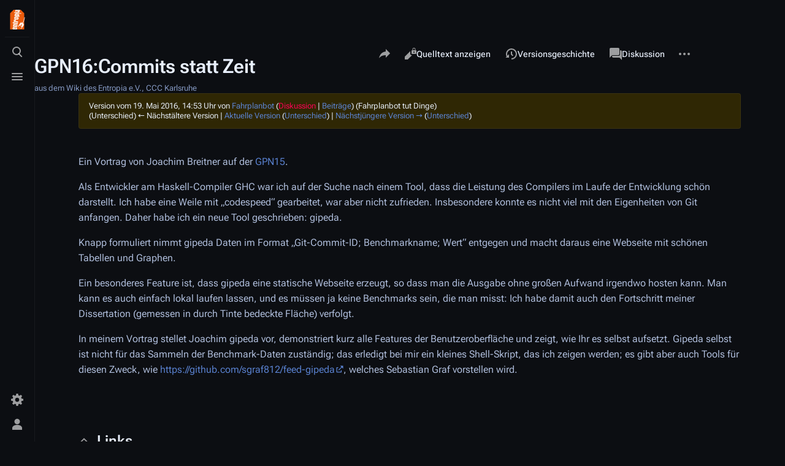

--- FILE ---
content_type: text/html; charset=UTF-8
request_url: https://entropia.de/index.php?title=GPN16:Commits_statt_Zeit&direction=prev&oldid=40012
body_size: 8491
content:
<!DOCTYPE html>
<html class="client-nojs skin-citizen-dark skin-theme-clientpref-night citizen-feature-autohide-navigation-clientpref-1 citizen-feature-pure-black-clientpref-0 citizen-feature-custom-font-size-clientpref-standard citizen-feature-custom-width-clientpref-standard" lang="de" dir="ltr">
<head>
<meta charset="UTF-8"/>
<title>GPN16:Commits statt Zeit – Entropia</title>
<script>document.documentElement.className="client-js skin-citizen-dark skin-theme-clientpref-night citizen-feature-autohide-navigation-clientpref-1 citizen-feature-pure-black-clientpref-0 citizen-feature-custom-font-size-clientpref-standard citizen-feature-custom-width-clientpref-standard";RLCONF={"wgBreakFrames":false,"wgSeparatorTransformTable":[",\t.",".\t,"],"wgDigitTransformTable":["",""],"wgDefaultDateFormat":"dmy","wgMonthNames":["","Januar","Februar","März","April","Mai","Juni","Juli","August","September","Oktober","November","Dezember"],"wgRequestId":"4da04ff8be92f7027e553682","wgCSPNonce":false,"wgCanonicalNamespace":"","wgCanonicalSpecialPageName":false,"wgNamespaceNumber":0,"wgPageName":"GPN16:Commits_statt_Zeit","wgTitle":"GPN16:Commits statt Zeit","wgCurRevisionId":41291,"wgRevisionId":39940,"wgArticleId":10138,"wgIsArticle":true,"wgIsRedirect":false,"wgAction":"view","wgUserName":null,"wgUserGroups":["*"],"wgCategories":["GPN15","GPN15:Events"],"wgPageContentLanguage":"de","wgPageContentModel":"wikitext","wgRelevantPageName":"GPN16:Commits_statt_Zeit","wgRelevantArticleId":10138,"wgIsProbablyEditable":false,"wgRelevantPageIsProbablyEditable":false,"wgRestrictionEdit":[],"wgRestrictionMove":[],"wgVisualEditor":{"pageLanguageCode":"de","pageLanguageDir":"ltr","pageVariantFallbacks":"de"},"wgCargoDefaultQueryLimit":100,"wgCargoMapClusteringMinimum":80,"wgCargoMonthNames":["Januar","Februar","März","April","Mai","Juni","Juli","August","September","Oktober","November","Dezember"],"wgCargoMonthNamesShort":["Jan.","Feb.","Mär.","Apr.","Mai","Jun.","Jul.","Aug.","Sep.","Okt.","Nov.","Dez."],"wgCargoWeekDays":["Sonntag","Montag","Dienstag","Mittwoch","Donnerstag","Freitag","Samstag"],"wgCargoWeekDaysShort":["So","Mo","Di","Mi","Do","Fr","Sa"],"simpleBatchUploadMaxFilesPerBatch":{"*":1000},"wgEditSubmitButtonLabelPublish":false};
RLSTATE={"site.styles":"ready","user.styles":"ready","user":"ready","user.options":"loading","mediawiki.action.styles":"ready","mediawiki.interface.helpers.styles":"ready","skins.citizen.styles":"ready","skins.citizen.icons":"ready","ext.visualEditor.desktopArticleTarget.noscript":"ready"};RLPAGEMODULES=["site","mediawiki.page.ready","skins.citizen.scripts","ext.visualEditor.desktopArticleTarget.init","ext.visualEditor.targetLoader"];</script>
<script>(RLQ=window.RLQ||[]).push(function(){mw.loader.implement("user.options@12s5i",function($,jQuery,require,module){mw.user.tokens.set({"patrolToken":"+\\","watchToken":"+\\","csrfToken":"+\\"});});});</script>
<link rel="stylesheet" href="/load.php?lang=de&amp;modules=ext.visualEditor.desktopArticleTarget.noscript%7Cmediawiki.action.styles%7Cmediawiki.interface.helpers.styles%7Cskins.citizen.icons%2Cstyles&amp;only=styles&amp;skin=citizen"/>
<script async="" src="/load.php?lang=de&amp;modules=startup&amp;only=scripts&amp;raw=1&amp;skin=citizen"></script>
<meta name="ResourceLoaderDynamicStyles" content=""/>
<link rel="stylesheet" href="/load.php?lang=de&amp;modules=site.styles&amp;only=styles&amp;skin=citizen"/>
<meta name="generator" content="MediaWiki 1.39.12"/>
<meta name="robots" content="noindex,nofollow"/>
<meta name="format-detection" content="telephone=no"/>
<meta name="theme-color" content="#0d0e12"/>
<meta name="viewport" content="width=device-width, initial-scale=1.0, user-scalable=yes, minimum-scale=0.25, maximum-scale=5.0"/>
<link rel="manifest" href="https://entropia.de/api.php?action=webapp-manifest"/>
<link rel="icon" href="/res/img/favicon/favicon-32x32.png"/>
<link rel="search" type="application/opensearchdescription+xml" href="/opensearch_desc.php" title="Entropia (de)"/>
<link rel="EditURI" type="application/rsd+xml" href="https://entropia.de/api.php?action=rsd"/>
<!-- Begin Extension:CSS --><link rel="stylesheet" href="/index.php?title=GPN15:Stylesheet&amp;action=raw&amp;ctype=text/css&amp;css-extension=1"/><!-- End Extension:CSS -->
<!-- Begin Extension:CSS --><link rel="stylesheet" href="/index.php?title=GPN15:Stylesheet&amp;action=raw&amp;ctype=text/css&amp;css-extension=1"/><!-- End Extension:CSS -->
<script>const LEGACY_PREFIX='skin-citizen-';window.clientPrefs=()=>{let className=document.documentElement.className;const storage=localStorage.getItem('mwclientpreferences');if(storage){storage.split(',').forEach((pref)=>{className=className.replace(new RegExp('(^| )'+pref.replace(/-clientpref-\w+$|[^\w-]+/g,'')+'-clientpref-\\w+( |$)'),'$1'+pref+'$2');if(pref.startsWith('skin-theme-clientpref-')){const CLIENTPREFS_THEME_MAP={os:'auto',day:'light',night:'dark'};const matchedKey=CLIENTPREFS_THEME_MAP[pref.replace('skin-theme-clientpref-','')];if(matchedKey){const classesToRemove=Object.values(CLIENTPREFS_THEME_MAP).map((theme)=>LEGACY_PREFIX+theme);className=className.replace(new RegExp(classesToRemove.join('|'),'g'),'');className+=` ${LEGACY_PREFIX}${matchedKey}`;}}});document.documentElement.className=className;}};(()=>{window.clientPrefs();})();</script>
</head>
<body class="citizen-sections-enabled mediawiki ltr sitedir-ltr mw-hide-empty-elt ns-0 ns-subject page-GPN16_Commits_statt_Zeit rootpage-GPN16_Commits_statt_Zeit skin-citizen action-view skin--responsive">
<header class="mw-header citizen-header">
	<div class="citizen-header__logo">
		<a href="/Hauptseite" class="mw-logo citizen-header__button" title="Hauptseite">
			<img class="mw-logo-icon" src="/images/0/06/Teebeutelfixed2.svg" alt="" aria-hidden="true" height="32" width="32">
			<span class="citizen-ui-icon mw-ui-icon-home mw-ui-icon-wikimedia-home"></span>
		</a>
	</div>
		
<div class="citizen-search citizen-header__item citizen-dropdown">
	<details id="citizen-search-details" class="citizen-dropdown-details">
		<summary
			class="citizen-dropdown-summary" 
			title="Suche aufrufen [/]"
			aria-details="citizen-search__card">
			<span class="citizen-ui-icon">
				<span></span>
				<span></span>
				<span></span>
			</span>
			<span>Suche aufrufen</span>
		</summary>
		
	</details>
	<div role="search" id="citizen-search__card" class="citizen-search-box citizen-search__card citizen-menu__card">
		<form action="/index.php" class="citizen-search__form" id="searchform" autocomplete="off">
			<input type="hidden" name="title" value="Spezial:Suche">
			<label class="citizen-search__formIcon" for="searchInput">
				<span class="citizen-search__icon citizen-ui-icon mw-ui-icon-wikimedia-search"></span>
				<span class="screen-reader-text">Suche</span>
			</label>
			<input type="search" name="search" placeholder="Entropia durchsuchen" aria-label="Entropia durchsuchen" autocapitalize="sentences" title="Entropia durchsuchen [f]" accesskey="f" id="searchInput"/>
			<a
				class="citizen-search__random citizen-search__formButton"
				href="/Spezial:Zuf%C3%A4llige_Seite"
				title="Zufällige Seite">
				<span class="citizen-ui-icon mw-ui-icon-wikimedia-die"></span>
				<span class="screen-reader-text"></span>
			</a>
		</form>
		<div class="citizen-search__footer">
			<div class="citizen-search__footer-start">Powered by MediaWiki</div>
			<div class="citizen-search__footer-end">
				<div class="citizen-keyboard-hint">
	<div class="citizen-keyboard-hint-label">Select item</div>
	<div class="citizen-keyboard-hint-key">↑ ↓</div>
</div>
<div class="citizen-keyboard-hint">
	<div class="citizen-keyboard-hint-label">Open search</div>
	<div class="citizen-keyboard-hint-key">/</div>
</div>
<div class="citizen-keyboard-hint">
	<div class="citizen-keyboard-hint-label">Exit search</div>
	<div class="citizen-keyboard-hint-key">Esc</div>
</div>

			</div>
		</div>
	</div>
</div>

	<div class="citizen-drawer citizen-header__item citizen-dropdown">
		<details class="citizen-dropdown-details">
			<summary
			class="citizen-dropdown-summary" 
			title="Menü aufrufen"
			aria-details="citizen-drawer__card">
			<span class="citizen-ui-icon">
				<span></span>
				<span></span>
				<span></span>
			</span>
			<span>Menü aufrufen</span>
		</summary>	</details>
		<div id="citizen-drawer__card" class="citizen-drawer__card citizen-menu__card">
			<header class="citizen-drawer__header">
				<a href="/Hauptseite" class="mw-logo citizen-drawer__logo" title="Hauptseite">
				<img class="mw-logo-icon" src="/images/0/06/Teebeutelfixed2.svg" alt="" aria-hidden="true" height="80" width="80" loading="lazy">
			</a>
						<div class="citizen-drawer__siteinfo">
					<div class="citizen-siteStats">
	<div class="citizen-siteStats__item" id="citizen-siteStats__item--articles" title="Artikel">
		<span class="citizen-ui-icon mw-ui-icon-article mw-ui-icon-wikimedia-article"></span>
		<span>2420</span>
	</div>
	<div class="citizen-siteStats__item" id="citizen-siteStats__item--images" title="Dateien">
		<span class="citizen-ui-icon mw-ui-icon-image mw-ui-icon-wikimedia-image"></span>
		<span>6654</span>
	</div>
	<div class="citizen-siteStats__item" id="citizen-siteStats__item--users" title="Benutzer">
		<span class="citizen-ui-icon mw-ui-icon-userAvatar mw-ui-icon-wikimedia-userAvatar"></span>
		<span>1976</span>
	</div>
	<div class="citizen-siteStats__item" id="citizen-siteStats__item--edits" title="Bearbeitungen">
		<span class="citizen-ui-icon mw-ui-icon-edit mw-ui-icon-wikimedia-edit"></span>
		<span>290.358</span>
	</div>
</div>
					<div class="mw-logo-wordmark">Entropia</div>
							</div>
			</header>
				<section id="citizen-main-menu" class="citizen-main-menu citizen-drawer__menu">
				<nav
	id="p-navigation"
	class="citizen-menu mw-portlet mw-portlet-navigation"
	
	
>
	<div class="citizen-menu__heading">
		Navigation
	</div>
	<div class="citizen-menu__content">
		
		<ul class="citizen-menu__content-list">
			
			<li id="n-mainpage-description" class="mw-list-item"><a href="/Hauptseite" title="Hauptseite besuchen [z]" accesskey="z"><span class="citizen-ui-icon mw-ui-icon-home mw-ui-icon-wikimedia-home"></span> <span>Hauptseite</span></a></li><li id="n-recentchanges" class="mw-list-item"><a href="/Spezial:Letzte_%C3%84nderungen" title="Liste der letzten Änderungen in diesem Wiki [r]" accesskey="r"><span class="citizen-ui-icon mw-ui-icon-recentChanges mw-ui-icon-wikimedia-recentChanges"></span> <span>Letzte Änderungen</span></a></li><li id="n-randompage" class="mw-list-item"><a href="/Spezial:Zuf%C3%A4llige_Seite" title="Zufällige Seite aufrufen [x]" accesskey="x"><span class="citizen-ui-icon mw-ui-icon-die mw-ui-icon-wikimedia-die"></span> <span>Zufällige Seite</span></a></li><li id="t-specialpages" class="mw-list-item"><a href="/Spezial:Spezialseiten" title="Liste aller Spezialseiten [q]" accesskey="q"><span class="citizen-ui-icon mw-ui-icon-specialPages mw-ui-icon-wikimedia-specialPages"></span> <span>Spezialseiten</span></a></li><li id="t-upload" class="mw-list-item"><a href="/Spezial:Hochladen" title="Dateien hochladen [u]" accesskey="u"><span class="citizen-ui-icon mw-ui-icon-upload mw-ui-icon-wikimedia-upload"></span> <span>Datei hochladen</span></a></li>
		</ul>
		
	</div></nav>
				<nav
	id="p-"
	class="citizen-menu mw-portlet mw-portlet-"
	
	
>
	<div class="citizen-menu__heading">
		
	</div>
	<div class="citizen-menu__content">
		
		<ul class="citizen-menu__content-list">
			
			<li id="n-Termine" class="mw-list-item"><a href="/Termine"><span>Termine</span></a></li><li id="n-Projekte" class="mw-list-item"><a href="/Kategorie:Projekte"><span>Projekte</span></a></li><li id="n-Wissen" class="mw-list-item"><a href="/Kategorie:Wissen"><span>Wissen</span></a></li><li id="n-Archiv" class="mw-list-item"><a href="/Kategorie:Archiv"><span>Archiv</span></a></li><li id="n-Spenden" class="mw-list-item"><a href="/Spenden"><span>Spenden</span></a></li><li id="n-Kontakt" class="mw-list-item"><a href="/Kontakt"><span>Kontakt</span></a></li>
		</ul>
		
	</div></nav>
			</section>	</div>
	</div>	<div class="citizen-header__inner">
		<div class="citizen-header__start"></div>
		<div class="citizen-header__end">
			<div class="citizen-preferences citizen-header__item citizen-dropdown">
				<details id="citizen-preferences-details" class="citizen-dropdown-details">
					<summary
						class="citizen-dropdown-summary" 
						title="Toggle preferences menu"
						aria-details="citizen-preferences__card">
						<span class="citizen-ui-icon mw-ui-icon-wikimedia-settings"></span>
						<span>Toggle preferences menu</span>
					</summary>
				</details>
				<div id="citizen-preferences__card" class="citizen-menu__card">
					<div
						id="citizen-preferences-content"
						class="citizen-preferences-content"
					></div>
				</div>
			</div>			<nav
	id="p-notifications"
	class="citizen-menu mw-portlet mw-portlet-notifications emptyPortlet"
	
	
>
	<div class="citizen-menu__heading">
		notifications
	</div>
	<div class="citizen-menu__content">
		
		<ul class="citizen-menu__content-list">
			
			
		</ul>
		
	</div></nav>
			<div class="citizen-userMenu citizen-header__item citizen-dropdown">
				<details class="citizen-dropdown-details">
					<summary
						class="citizen-dropdown-summary" 
						title="Persönliches Menü aufrufen"
						aria-details="citizen-userMenu__card">
						<span class="citizen-ui-icon mw-ui-icon-wikimedia-userAvatar"></span>
						<span>Persönliches Menü aufrufen</span>
					</summary>
				</details>
				<div id="citizen-userMenu__card" class="citizen-menu__card">
					<div class="citizen-userInfo">
	<div class="citizen-userInfo-title">
		<div>Nicht angemeldet</div>
		
	</div>
	<div class="citizen-userInfo-text">
		<div>Ihre IP-Adresse wird öffentlich sichtbar sein, wenn Sie Änderungen vornehmen.</div>
	</div>
</div>
					<nav
	id="p-user-interface-preferences"
	class="citizen-menu mw-portlet mw-portlet-user-interface-preferences emptyPortlet"
	
	
>
	<div class="citizen-menu__heading">
		user-interface-preferences
	</div>
	<div class="citizen-menu__content">
		
		<ul class="citizen-menu__content-list">
			
			
		</ul>
		
	</div></nav>
					<nav
	id="p-personal"
	class="citizen-menu mw-portlet mw-portlet-personal"
	 title="Benutzermenü"
	
>
	<div class="citizen-menu__heading">
		Meine Werkzeuge
	</div>
	<div class="citizen-menu__content">
		
		<ul class="citizen-menu__content-list">
			
			<li id="pt-createaccount" class="mw-list-item"><a href="/index.php?title=Spezial:Benutzerkonto_anlegen&amp;returnto=GPN16%3ACommits+statt+Zeit&amp;returntoquery=direction%3Dprev%26oldid%3D40012" title="Wir ermutigen dich dazu, ein Benutzerkonto zu erstellen und dich anzumelden. Es ist jedoch nicht zwingend erforderlich."><span class="citizen-ui-icon mw-ui-icon-userAdd mw-ui-icon-wikimedia-userAdd"></span> <span>Benutzerkonto erstellen</span></a></li><li id="pt-login" class="mw-list-item"><a href="/index.php?title=Spezial:Anmelden&amp;returnto=GPN16%3ACommits+statt+Zeit&amp;returntoquery=direction%3Dprev%26oldid%3D40012" title="Sich anzumelden wird gerne gesehen, ist jedoch nicht zwingend erforderlich. [o]" accesskey="o"><span class="citizen-ui-icon mw-ui-icon-logIn mw-ui-icon-wikimedia-logIn"></span> <span>Anmelden</span></a></li>
		</ul>
		
	</div></nav>
				</div>
			</div>		</div>
	</div>
</header>
<div class="citizen-page-container">
	<div class="citizen-sitenotice-container">
		<div id="siteNotice"></div>
	</div>
	<main class="mw-body " id="content">
		<header class="mw-body-header citizen-page-header" id="citizen-page-header">
			<div class="citizen-page-header-inner">
				
<div class="citizen-page-heading">
	<div class="firstHeading-container">
		<h1 id="firstHeading" class="firstHeading mw-first-heading"><span class="mw-page-title-main">GPN16:Commits statt Zeit</span></h1>
		
		<div class="mw-indicators">
		</div>	</div>
	<div id="siteSub">aus dem Wiki des Entropia e.V., CCC Karlsruhe</div>
	<a href="#top" class="citizen-jumptotop" title="Zurück zum Anfang"></a>
</div>
				
<div class="page-actions">
	<button
		id="citizen-share"
		class="citizen-share citizen-button citizen-dropdown-summary"
		title="Share this page"
	>
		<span class="citizen-ui-icon mw-ui-icon-wikimedia-share"></span>
		<span>Share this page</span>
	</button>	
		<nav
	id="p-views"
	class="citizen-menu mw-portlet mw-portlet-views"
	
	
>
	<div class="citizen-menu__heading">
		Ansichten
	</div>
	<div class="citizen-menu__content">
		
		<ul class="citizen-menu__content-list">
			
			<li id="ca-view" class="selected mw-list-item"><a href="/GPN16:Commits_statt_Zeit"><span class="citizen-ui-icon mw-ui-icon-article mw-ui-icon-wikimedia-article"></span> <span>Lesen</span></a></li><li id="ca-viewsource" class="mw-list-item"><a href="/index.php?title=GPN16:Commits_statt_Zeit&amp;action=edit&amp;oldid=39940" title="Diese Seite ist geschützt. Ihr Quelltext kann dennoch angesehen und kopiert werden. [e]" accesskey="e"><span class="citizen-ui-icon mw-ui-icon-editLock mw-ui-icon-wikimedia-editLock"></span> <span>Quelltext anzeigen</span></a></li><li id="ca-history" class="mw-list-item"><a href="/index.php?title=GPN16:Commits_statt_Zeit&amp;action=history" title="Frühere Versionen dieser Seite listen [h]" accesskey="h"><span class="citizen-ui-icon mw-ui-icon-history mw-ui-icon-wikimedia-history"></span> <span>Versionsgeschichte</span></a></li>
		</ul>
		
	</div></nav>
		<nav
	id="p-associated-pages"
	class="citizen-menu mw-portlet mw-portlet-associated-pages"
	
	
>
	<div class="citizen-menu__heading">
		associated-pages
	</div>
	<div class="citizen-menu__content">
		
		<ul class="citizen-menu__content-list">
			
			<li id="ca-nstab-main" class="selected mw-list-item"><a href="/GPN16:Commits_statt_Zeit" title="Seiteninhalt anzeigen [c]" accesskey="c"><span class="citizen-ui-icon mw-ui-icon-article mw-ui-icon-wikimedia-article"></span> <span>Seite</span></a></li><li id="ca-talk" class="new mw-list-item"><a href="/index.php?title=Diskussion:GPN16:Commits_statt_Zeit&amp;action=edit&amp;redlink=1" rel="discussion" title="Diskussion zum Seiteninhalt (Seite nicht vorhanden) [t]" accesskey="t"><span class="citizen-ui-icon mw-ui-icon-speechBubbles mw-ui-icon-wikimedia-speechBubbles"></span> <span>Diskussion</span></a></li>
		</ul>
		
	</div></nav>
	<div class="page-actions-more page-actions__item citizen-dropdown">
	<details class="citizen-dropdown-details">
		<summary
			class="citizen-dropdown-summary" 
			title="Weitere Optionen"
			aria-details="page-actions-more__card">
			<span class="citizen-ui-icon mw-ui-icon-wikimedia-ellipsis"></span>
			<span>Weitere Optionen</span>
		</summary>
	</details>
	<aside id="page-actions-more__card" class="citizen-menu__card">
				<nav
	id="p-cactions"
	class="citizen-menu mw-portlet mw-portlet-cactions emptyPortlet"
	 title="Weitere Optionen"
	
>
	<div class="citizen-menu__heading">
		Weitere
	</div>
	<div class="citizen-menu__content">
		
		<ul class="citizen-menu__content-list">
			
			
		</ul>
		
	</div></nav>
		<nav
	id="p-tb"
	class="citizen-menu mw-portlet mw-portlet-tb"
	
	
>
	<div class="citizen-menu__heading">
		Werkzeuge
	</div>
	<div class="citizen-menu__content">
		
		<ul class="citizen-menu__content-list">
			
			<li id="t-whatlinkshere" class="mw-list-item"><a href="/Spezial:Linkliste/GPN16:Commits_statt_Zeit" title="Liste aller Seiten, die hierher verlinken [j]" accesskey="j"><span class="citizen-ui-icon mw-ui-icon-articleRedirect mw-ui-icon-wikimedia-articleRedirect"></span> <span>Links auf diese Seite</span></a></li><li id="t-recentchangeslinked" class="mw-list-item"><a href="/Spezial:%C3%84nderungen_an_verlinkten_Seiten/GPN16:Commits_statt_Zeit" rel="nofollow" title="Letzte Änderungen an Seiten, die von hier verlinkt sind [k]" accesskey="k"><span class="citizen-ui-icon mw-ui-icon-recentChanges mw-ui-icon-wikimedia-recentChanges"></span> <span>Änderungen an verlinkten Seiten</span></a></li><li id="t-print" class="mw-list-item"><a href="javascript:print();" rel="alternate" title="Druckansicht dieser Seite [p]" accesskey="p"><span class="citizen-ui-icon mw-ui-icon-printer mw-ui-icon-wikimedia-printer"></span> <span>Druckversion</span></a></li><li id="t-permalink" class="mw-list-item"><a href="/index.php?title=GPN16:Commits_statt_Zeit&amp;oldid=39940" title="Dauerhafter Link zu dieser Seitenversion"><span class="citizen-ui-icon mw-ui-icon-link mw-ui-icon-wikimedia-link"></span> <span>Permanenter Link</span></a></li><li id="t-info" class="mw-list-item"><a href="/index.php?title=GPN16:Commits_statt_Zeit&amp;action=info" title="Weitere Informationen über diese Seite"><span class="citizen-ui-icon mw-ui-icon-infoFilled mw-ui-icon-wikimedia-infoFilled"></span> <span>Seiten­­informationen</span></a></li><li id="t-cargopagevalueslink" class="mw-list-item"><a href="/index.php?title=GPN16:Commits_statt_Zeit&amp;action=pagevalues" rel="cargo-pagevalues"><span class="citizen-ui-icon mw-ui-icon-database mw-ui-icon-wikimedia-database"></span> <span>Seitenwerte</span></a></li>
		</ul>
		
	</div></nav>
	</aside>
</div>
</div>
			</div>
		</header>
		<div id="citizen-page-header-sticky-placeholder"></div>
		<div id="citizen-page-header-sticky-sentinel"></div>
		<div class="citizen-body-container">
			<div id="bodyContent" class="citizen-body" aria-labelledby="firstHeading">
				<div id="contentSub"><div class="mw-message-box-warning mw-revision mw-message-box"><div id="mw-revision-info">Version vom 19. Mai 2016, 14:53 Uhr von <a href="/Benutzer:Fahrplanbot" class="mw-userlink" title="Benutzer:Fahrplanbot"><bdi>Fahrplanbot</bdi></a> <span class="mw-usertoollinks">(<a href="/index.php?title=Benutzer_Diskussion:Fahrplanbot&amp;action=edit&amp;redlink=1" class="new mw-usertoollinks-talk" title="Benutzer Diskussion:Fahrplanbot (Seite nicht vorhanden)">Diskussion</a> | <a href="/Spezial:Beitr%C3%A4ge/Fahrplanbot" class="mw-usertoollinks-contribs" title="Spezial:Beiträge/Fahrplanbot">Beiträge</a>)</span> <span class="comment">(Fahrplanbot tut Dinge)</span></div><div id="mw-revision-nav">(Unterschied) ← Nächstältere Version | <a href="/GPN16:Commits_statt_Zeit" title="GPN16:Commits statt Zeit">Aktuelle Version</a> (<a href="/index.php?title=GPN16:Commits_statt_Zeit&amp;diff=cur&amp;oldid=39940" title="GPN16:Commits statt Zeit">Unterschied</a>) | <a href="/index.php?title=GPN16:Commits_statt_Zeit&amp;direction=next&amp;oldid=39940" title="GPN16:Commits statt Zeit">Nächstjüngere Version →</a> (<a href="/index.php?title=GPN16:Commits_statt_Zeit&amp;diff=next&amp;oldid=39940" title="GPN16:Commits statt Zeit">Unterschied</a>)</div></div></div>
				
				
				<div id="mw-content-text" class="mw-body-content mw-content-ltr" lang="de" dir="ltr"><div class="mw-parser-output"><section class="citizen-section" id="citizen-section-0"><p><br>
Ein Vortrag von Joachim Breitner auf der <a href="/GPN15" title="GPN15">GPN15</a>.
</p><p>Als Entwickler am Haskell-Compiler GHC war ich auf der Suche nach einem Tool, dass die Leistung des Compilers im Laufe der Entwicklung schön darstellt. Ich habe eine Weile mit „codespeed“ gearbeitet, war aber nicht zufrieden. Insbesondere konnte es nicht viel mit den Eigenheiten von Git anfangen. Daher habe ich ein neue Tool geschrieben: gipeda.
</p><p>Knapp formuliert nimmt gipeda Daten im Format „Git-Commit-ID; Benchmarkname; Wert“ entgegen und macht daraus eine Webseite mit schönen Tabellen und Graphen. 
</p><p>Ein besonderes Feature ist, dass gipeda eine statische Webseite erzeugt, so dass man die Ausgabe ohne großen Aufwand irgendwo hosten kann. Man kann es auch einfach lokal laufen lassen, und es müssen ja keine Benchmarks sein, die man misst: Ich habe damit auch den Fortschritt meiner Dissertation (gemessen in durch Tinte bedeckte Fläche) verfolgt.
</p><p>In meinem Vortrag stellet Joachim gipeda vor, demonstriert kurz alle Features der Benutzeroberfläche und zeigt, wie Ihr es selbst aufsetzt. 
Gipeda selbst ist nicht für das Sammeln der Benchmark-Daten zuständig; das erledigt bei mir ein kleines Shell-Skript, das ich zeigen werden; es gibt aber auch Tools für diesen Zweck, wie <a rel="nofollow" class="external free" href="https://github.com/sgraf812/feed-gipeda">https://github.com/sgraf812/feed-gipeda</a>, welches Sebastian Graf vorstellen wird.
</p><p><br>
</p>
</section><h2 class="citizen-section-heading"><span class="citizen-section-indicator citizen-ui-icon mw-ui-icon-wikimedia-collapse"></span><span class="mw-headline" id="Links">Links</span></h2><section class="citizen-section" id="citizen-section-1">
<ul><li><a rel="nofollow" class="external text" href="https://github.com/nomeata/gipeda">Gipeda Github page</a></li>
<li><a rel="nofollow" class="external text" href="https://perf.haskell.org/ghc">Gipeda in Action</a></li>
<li><a rel="nofollow" class="external text" href="https://github.com/sgraf812/feed-gipeda">feed-gipeda</a></li>
<li><a rel="nofollow" class="external text" href="https://github.com/sgraf812/cloben">cloben</a></li></ul>
<p><br>
</p><p><br>
</p><p><br>
</p>
<div class="NavFrame">
  <div class="NavPic"><a href="/Datei:Gpn15_icon_navbar.png" class="image" title="GPN15"><img alt="GPN15" src="/images/thumb/d/d4/Gpn15_icon_navbar.png/80px-Gpn15_icon_navbar.png" decoding="async" loading="lazy" width="80" height="80" srcset="/images/thumb/d/d4/Gpn15_icon_navbar.png/120px-Gpn15_icon_navbar.png 1.5x, /images/thumb/d/d4/Gpn15_icon_navbar.png/160px-Gpn15_icon_navbar.png 2x"></a></div>
  <div class="NavHead">GPN15</div>
  <div class="NavContent">
<pre> <a href="/GPN15:Fahrplan" title="GPN15:Fahrplan">Fahrplan</a> |
</pre>
<p><a href="/GPN15:Streams" title="GPN15:Streams">Aufzeichnungen</a>
</p><p><a href="/GPN15" title="GPN15">GPN15</a> |
<a href="/GPN15:Feedback" title="GPN15:Feedback">Anregungen/Feedback</a>
</p>
  </div>
  <div class="visualClear"></div>
</div>
<style data-mw-deduplicate="TemplateStyles:r58443">.mw-parser-output div.NavFrame{clear:both;margin:1.5em 0 0;padding:2px;font-size:95%;text-align:center;color:var(--color-base);border-radius:var(--border-radius--medium);border-color:var(--border-color-base)}.mw-parser-output div.NavPic{margin:0;padding:2px;float:left}.mw-parser-output div.NavHead{font-weight:bold;background-color:var(--color-surface-2)}</style>
<!-- 
NewPP limit report
Cached time: 20260127141901
Cache expiry: 86400
Reduced expiry: false
Complications: []
CPU time usage: 0.027 seconds
Real time usage: 0.029 seconds
Preprocessor visited node count: 31/1000000
Post‐expand include size: 817/2097152 bytes
Template argument size: 181/2097152 bytes
Highest expansion depth: 4/100
Expensive parser function count: 0/100
Unstrip recursion depth: 0/20
Unstrip post‐expand size: 457/5000000 bytes
-->
<!--
Transclusion expansion time report (%,ms,calls,template)
100.00%   14.582      1 Vorlage:Navigationsleiste_GPN15
100.00%   14.582      1 -total
 85.09%   12.407      1 Vorlage:Navigationsleiste
-->

<!-- Saved in RevisionOutputCache with key wiki_entropia_de:rcache:39940:dateformat=default and timestamp 20260127141901 and revision id 39940.
 -->
</section></div>
<div class="printfooter" data-nosnippet="">Abgerufen von „<a dir="ltr" href="https://entropia.de/index.php?title=GPN16:Commits_statt_Zeit&amp;oldid=39940">https://entropia.de/index.php?title=GPN16:Commits_statt_Zeit&amp;oldid=39940</a>“</div></div>
			</div>
			
			<footer class="citizen-page-footer">
				<div id="catlinks" class="catlinks" data-mw="interface"><div id="mw-normal-catlinks" class="mw-normal-catlinks"><a href="/Spezial:Kategorien" title="Spezial:Kategorien">Kategorien</a>: <ul><li><a href="/Kategorie:GPN15" title="Kategorie:GPN15">GPN15</a></li><li><a href="/Kategorie:GPN15:Events" title="Kategorie:GPN15:Events">GPN15:Events</a></li></ul></div></div>
					<div class="page-info">
		    <section id="footer-info-lastmod" class="page-info__item">
		        <div class="page-info__label">Zuletzt geändert</div>
		        <div class="page-info__text"> Diese Seite wurde zuletzt am 19. Mai 2016 um 14:53 Uhr bearbeitet.</div>
		    </section>
		</div>
</footer>		</div>
	</main>
	
	 

<footer class="mw-footer citizen-footer" >
	<div class="citizen-footer__container">
		<section class="citizen-footer__content">
			<div class="citizen-footer__siteinfo">
				<div id="footer-sitetitle" class="mw-wiki-title"><div class="mw-logo-wordmark">Entropia</div>
</div>
				<p id="footer-desc">Entropia ist ein Ort für Hacker, Haecksen und Neugierige aus Karlsruhe und Umgebung. Seit 2001 ist unser gemeinnütziger Verein Erfa-Kreis des Chaos Computer Clubs. In unseren Räumen bieten wir Platz und Equipment für alle, die alte und neue Technologien erforschen. Wir freuen uns über alle Interessierten!</p>
			</div>
			<nav id="footer-places" >
	<ul>
		<li id="footer-places-privacy"><a href="/Entropia:Datenschutz">Datenschutz</a></li>
		<li id="footer-places-about"><a href="/Entropia:%C3%9Cber_Entropia">Über Entropia</a></li>
		<li id="footer-places-disclaimer"><a href="/Entropia:Impressum">Haftungsausschluss</a></li>
	</ul>
</nav>
		</section>
		<section class="citizen-footer__bottom">
			<div id="footer-tagline"></div>
			<nav id="footer-icons" class="noprint">
	<ul>
		<li id="footer-poweredbyico"><a href="https://www.mediawiki.org/"><img src="/resources/assets/poweredby_mediawiki_88x31.png" alt="Powered by MediaWiki" srcset="/resources/assets/poweredby_mediawiki_132x47.png 1.5x, /resources/assets/poweredby_mediawiki_176x62.png 2x" width="88" height="31" loading="lazy"/></a></li>
	</ul>
</nav>
		</section>
	</div>
</footer>
</div>
<script>(RLQ=window.RLQ||[]).push(function(){mw.config.set({"wgPageParseReport":{"limitreport":{"cputime":"0.027","walltime":"0.029","ppvisitednodes":{"value":31,"limit":1000000},"postexpandincludesize":{"value":817,"limit":2097152},"templateargumentsize":{"value":181,"limit":2097152},"expansiondepth":{"value":4,"limit":100},"expensivefunctioncount":{"value":0,"limit":100},"unstrip-depth":{"value":0,"limit":20},"unstrip-size":{"value":457,"limit":5000000},"timingprofile":["100.00%   14.582      1 Vorlage:Navigationsleiste_GPN15","100.00%   14.582      1 -total"," 85.09%   12.407      1 Vorlage:Navigationsleiste"]},"cachereport":{"timestamp":"20260127141901","ttl":86400,"transientcontent":false}}});mw.config.set({"wgBackendResponseTime":172});});</script>
</body>
</html>

--- FILE ---
content_type: text/css; charset=utf-8
request_url: https://entropia.de/load.php?lang=de&modules=ext.visualEditor.desktopArticleTarget.noscript%7Cmediawiki.action.styles%7Cmediawiki.interface.helpers.styles%7Cskins.citizen.icons%2Cstyles&only=styles&skin=citizen
body_size: 18714
content:
.client-nojs #ca-ve-edit,.ve-not-available #ca-ve-edit,.client-nojs .mw-editsection-divider,.ve-not-available .mw-editsection-divider,.client-nojs .mw-editsection-visualeditor,.ve-not-available .mw-editsection-visualeditor{display:none}.client-js .mw-content-ltr .mw-editsection-bracket:first-of-type,.client-js .mw-content-rtl .mw-editsection-bracket:not(:first-of-type){margin-right:0.25em;color:#54595d}.client-js .mw-content-rtl .mw-editsection-bracket:first-of-type,.client-js .mw-content-ltr .mw-editsection-bracket:not(:first-of-type){margin-left:0.25em;color:#54595d}#mw-credits a{unicode-bidi:embed}#mw-clearyourcache{direction:ltr;unicode-bidi:embed}div.patrollink{font-size:75%;text-align:right}#mw-revision-info,#mw-revision-info-current,#mw-revision-nav{direction:ltr}p.mw-protect-editreasons,p.mw-delete-editreasons{font-size:90%;text-align:right}.action-info .mw-hiddenCategoriesExplanation,.action-info .mw-templatesUsedExplanation{display:none}.action-info .mw-page-info tr:target{background-color:rgba(0,127,255,0.133)}.mw-category .mw-category-group ul{margin-top:0;margin-bottom:0}.mw-category.mw-category-columns{-webkit-column-count:3;-moz-column-count:3;column-count:3;-webkit-column-width:24em;-moz-column-width:24em;column-width:24em}.mw-category.mw-category-columns .mw-category-group li{-webkit-column-break-inside:avoid;page-break-inside:avoid;break-inside:avoid-column}.redirect-in-category{font-style:italic}.mw-changeslist-separator:empty:before{content:'. .'}.mw-changeslist-separator--semicolon:before{content:';'}.mw-rollback-link:before{content:'['}.mw-rollback-link:after{content:']'}.comment--without-parentheses:before,.mw-changeslist-links:before,.mw-diff-bytes:before,.mw-tag-markers:before,.mw-uctop:before{content:'('}.comment--without-parentheses:after,.mw-changeslist-links:after,.mw-diff-bytes:after,.mw-tag-markers:after,.mw-uctop:after{content:')'}.mw-changeslist-links{display:inline-block}.mw-changeslist-links > span:not(:first-child):before{content:' | '}.mw-changeslist-links .mw-rollback-link:before,.mw-changeslist-links .mw-rollback-link:after{content:''}.mw-tag-marker:after{content:','}.mw-tag-marker:last-child:after{content:''}.unpatrolled{font-weight:bold;color:#d33}.newpage,.minoredit,.botedit{font-weight:bold}.mw-userlink{word-wrap:break-word;-webkit-hyphens:auto;-moz-hyphens:auto;-ms-hyphens:auto;hyphens:auto;unicode-bidi:embed}span.comment{font-style:italic;unicode-bidi:-moz-isolate;unicode-bidi:isolate;word-wrap:break-word;overflow-wrap:break-word}.autocomment,.autocomment a,.autocomment a:visited{color:#72777d}.mw-comment-none{display:block;position:absolute !important;clip:rect(1px,1px,1px,1px);width:1px;height:1px;margin:-1px;border:0;padding:0;overflow:hidden}li span.deleted,span.history-deleted{text-decoration:line-through;color:#72777d;font-style:italic}span.mw-history-suppressed{text-decoration-style:double;color:#202122}span.mw-revdelundel-link,strong.mw-revdelundel-link{font-size:90%}.mw-usertoollinks-contribs-no-edits{color:var(--color-link-red)}.mw-usertoollinks-contribs-no-edits:visited{color:var(--color-link-red)}.unpatrolled{font-weight:var(--font-weight-semi-bold);color:var(--color-destructive)}.newpage,.minoredit,.botedit{font-weight:var(--font-weight-semi-bold)}.autocomment,.autocomment a,.autocomment a:visited{color:var(--color-subtle)}.mw-tag-markers{margin-left:var(--space-xxs)}.mw-tag-markers .mw-tag-marker{padding:2px 8px;font-size:var(--font-size-x-small);background-color:var(--color-surface-2);border-radius:var(--border-radius-pill)}.mw-tag-markers .mw-tag-marker::after{display:none}.mw-tag-markers::before,.mw-tag-markers::after{display:none}li span.deleted,span.history-deleted{color:var(--color-subtle)}span.mw-history-suppressed{color:var(--color-base)}.mw-usertoollinks-contribs-no-edits{color:var(--color-link--new)}.mw-usertoollinks-contribs-no-edits:visited{color:var(--color-link--new)}.mw-ui-icon-wikimedia-bell:before{background-image:url(/load.php?modules=skins.citizen.icons&image=bell&format=rasterized&skin=citizen&version=1vban);background-image:linear-gradient(transparent,transparent),url(/load.php?modules=skins.citizen.icons&image=bell&format=original&skin=citizen&version=1vban)}.mw-ui-icon-wikimedia-message:before{background-image:url(/load.php?modules=skins.citizen.icons&image=message&format=rasterized&skin=citizen&version=1vban);background-image:linear-gradient(transparent,transparent),url(/load.php?modules=skins.citizen.icons&image=message&format=original&skin=citizen&version=1vban)}.mw-ui-icon-wikimedia-speechBubbleAdd:before{background-image:url(/load.php?modules=skins.citizen.icons&image=speechBubbleAdd&format=rasterized&lang=de&skin=citizen&version=1vban);background-image:linear-gradient(transparent,transparent),url(/load.php?modules=skins.citizen.icons&image=speechBubbleAdd&format=original&lang=de&skin=citizen&version=1vban)}.mw-ui-icon-wikimedia-speechBubbles:before{background-image:url(/load.php?modules=skins.citizen.icons&image=speechBubbles&format=rasterized&lang=de&skin=citizen&version=1vban);background-image:linear-gradient(transparent,transparent),url(/load.php?modules=skins.citizen.icons&image=speechBubbles&format=original&lang=de&skin=citizen&version=1vban)}.mw-ui-icon-wikimedia-article:before{background-image:url(/load.php?modules=skins.citizen.icons&image=article&format=rasterized&lang=de&skin=citizen&version=1vban);background-image:linear-gradient(transparent,transparent),url(/load.php?modules=skins.citizen.icons&image=article&format=original&lang=de&skin=citizen&version=1vban)}.mw-ui-icon-wikimedia-articleNotFound:before{background-image:url(/load.php?modules=skins.citizen.icons&image=articleNotFound&format=rasterized&lang=de&skin=citizen&version=1vban);background-image:linear-gradient(transparent,transparent),url(/load.php?modules=skins.citizen.icons&image=articleNotFound&format=original&lang=de&skin=citizen&version=1vban)}.mw-ui-icon-wikimedia-articleSearch:before{background-image:url(/load.php?modules=skins.citizen.icons&image=articleSearch&format=rasterized&skin=citizen&version=1vban);background-image:linear-gradient(transparent,transparent),url(/load.php?modules=skins.citizen.icons&image=articleSearch&format=original&skin=citizen&version=1vban)}.mw-ui-icon-wikimedia-articlesSearch:before{background-image:url(/load.php?modules=skins.citizen.icons&image=articlesSearch&format=rasterized&lang=de&skin=citizen&version=1vban);background-image:linear-gradient(transparent,transparent),url(/load.php?modules=skins.citizen.icons&image=articlesSearch&format=original&lang=de&skin=citizen&version=1vban)}.mw-ui-icon-wikimedia-articleRedirect:before{background-image:url(/load.php?modules=skins.citizen.icons&image=articleRedirect&format=rasterized&lang=de&skin=citizen&version=1vban);background-image:linear-gradient(transparent,transparent),url(/load.php?modules=skins.citizen.icons&image=articleRedirect&format=original&lang=de&skin=citizen&version=1vban)}.mw-ui-icon-wikimedia-database:before{background-image:url(/load.php?modules=skins.citizen.icons&image=database&format=rasterized&skin=citizen&version=1vban);background-image:linear-gradient(transparent,transparent),url(/load.php?modules=skins.citizen.icons&image=database&format=original&skin=citizen&version=1vban)}.mw-ui-icon-wikimedia-die:before{background-image:url(/load.php?modules=skins.citizen.icons&image=die&format=rasterized&skin=citizen&version=1vban);background-image:linear-gradient(transparent,transparent),url(/load.php?modules=skins.citizen.icons&image=die&format=original&skin=citizen&version=1vban)}.mw-ui-icon-wikimedia-history:before{background-image:url(/load.php?modules=skins.citizen.icons&image=history&format=rasterized&skin=citizen&version=1vban);background-image:linear-gradient(transparent,transparent),url(/load.php?modules=skins.citizen.icons&image=history&format=original&skin=citizen&version=1vban)}.mw-ui-icon-wikimedia-infoFilled:before{background-image:url(/load.php?modules=skins.citizen.icons&image=infoFilled&format=rasterized&lang=de&skin=citizen&version=1vban);background-image:linear-gradient(transparent,transparent),url(/load.php?modules=skins.citizen.icons&image=infoFilled&format=original&lang=de&skin=citizen&version=1vban)}.mw-ui-icon-wikimedia-share:before{background-image:url(/load.php?modules=skins.citizen.icons&image=share&format=rasterized&skin=citizen&version=1vban);background-image:linear-gradient(transparent,transparent),url(/load.php?modules=skins.citizen.icons&image=share&format=original&skin=citizen&version=1vban)}.mw-ui-icon-wikimedia-specialPages:before{background-image:url(/load.php?modules=skins.citizen.icons&image=specialPages&format=rasterized&lang=de&skin=citizen&version=1vban);background-image:linear-gradient(transparent,transparent),url(/load.php?modules=skins.citizen.icons&image=specialPages&format=original&lang=de&skin=citizen&version=1vban)}.mw-ui-icon-wikimedia-upload:before{background-image:url(/load.php?modules=skins.citizen.icons&image=upload&format=rasterized&skin=citizen&version=1vban);background-image:linear-gradient(transparent,transparent),url(/load.php?modules=skins.citizen.icons&image=upload&format=original&skin=citizen&version=1vban)}.mw-ui-icon-wikimedia-labFlask:before{background-image:url(/load.php?modules=skins.citizen.icons&image=labFlask&format=rasterized&skin=citizen&version=1vban);background-image:linear-gradient(transparent,transparent),url(/load.php?modules=skins.citizen.icons&image=labFlask&format=original&skin=citizen&version=1vban)}.mw-ui-icon-wikimedia-language:before{background-image:url(/load.php?modules=skins.citizen.icons&image=language&format=rasterized&skin=citizen&version=1vban);background-image:linear-gradient(transparent,transparent),url(/load.php?modules=skins.citizen.icons&image=language&format=original&skin=citizen&version=1vban)}.mw-ui-icon-wikimedia-quotes:before{background-image:url(/load.php?modules=skins.citizen.icons&image=quotes&format=rasterized&lang=de&skin=citizen&version=1vban);background-image:linear-gradient(transparent,transparent),url(/load.php?modules=skins.citizen.icons&image=quotes&format=original&lang=de&skin=citizen&version=1vban)}.mw-ui-icon-wikimedia-sandbox:before{background-image:url(/load.php?modules=skins.citizen.icons&image=sandbox&format=rasterized&skin=citizen&version=1vban);background-image:linear-gradient(transparent,transparent),url(/load.php?modules=skins.citizen.icons&image=sandbox&format=original&skin=citizen&version=1vban)}.mw-ui-icon-wikimedia-wikiText:before{background-image:url(/load.php?modules=skins.citizen.icons&image=wikiText&format=rasterized&skin=citizen&version=1vban);background-image:linear-gradient(transparent,transparent),url(/load.php?modules=skins.citizen.icons&image=wikiText&format=original&skin=citizen&version=1vban)}.mw-ui-icon-wikimedia-reference:before{background-image:url(/load.php?modules=skins.citizen.icons&image=reference&format=rasterized&skin=citizen&version=1vban);background-image:linear-gradient(transparent,transparent),url(/load.php?modules=skins.citizen.icons&image=reference&format=original&skin=citizen&version=1vban)}.mw-ui-icon-wikimedia-edit:before{background-image:url(/load.php?modules=skins.citizen.icons&image=edit&format=rasterized&skin=citizen&version=1vban);background-image:linear-gradient(transparent,transparent),url(/load.php?modules=skins.citizen.icons&image=edit&format=original&skin=citizen&version=1vban)}.mw-ui-icon-wikimedia-editLock:before{background-image:url(/load.php?modules=skins.citizen.icons&image=editLock&format=rasterized&skin=citizen&version=1vban);background-image:linear-gradient(transparent,transparent),url(/load.php?modules=skins.citizen.icons&image=editLock&format=original&skin=citizen&version=1vban)}.mw-ui-icon-wikimedia-link:before{background-image:url(/load.php?modules=skins.citizen.icons&image=link&format=rasterized&skin=citizen&version=1vban);background-image:linear-gradient(transparent,transparent),url(/load.php?modules=skins.citizen.icons&image=link&format=original&skin=citizen&version=1vban)}.mw-ui-icon-wikimedia-linkExternal:before{background-image:url(/load.php?modules=skins.citizen.icons&image=linkExternal&format=rasterized&lang=de&skin=citizen&version=1vban);background-image:linear-gradient(transparent,transparent),url(/load.php?modules=skins.citizen.icons&image=linkExternal&format=original&lang=de&skin=citizen&version=1vban)}.mw-ui-icon-wikimedia-listBullet:before{background-image:url(/load.php?modules=skins.citizen.icons&image=listBullet&format=rasterized&lang=de&skin=citizen&version=1vban);background-image:linear-gradient(transparent,transparent),url(/load.php?modules=skins.citizen.icons&image=listBullet&format=original&lang=de&skin=citizen&version=1vban)}.mw-ui-icon-wikimedia-ellipsis:before{background-image:url(/load.php?modules=skins.citizen.icons&image=ellipsis&format=rasterized&skin=citizen&version=1vban);background-image:linear-gradient(transparent,transparent),url(/load.php?modules=skins.citizen.icons&image=ellipsis&format=original&skin=citizen&version=1vban)}.mw-ui-icon-wikimedia-help:before{background-image:url(/load.php?modules=skins.citizen.icons&image=help&format=rasterized&lang=de&skin=citizen&version=1vban);background-image:linear-gradient(transparent,transparent),url(/load.php?modules=skins.citizen.icons&image=help&format=original&lang=de&skin=citizen&version=1vban)}.mw-ui-icon-wikimedia-home:before{background-image:url(/load.php?modules=skins.citizen.icons&image=home&format=rasterized&skin=citizen&version=1vban);background-image:linear-gradient(transparent,transparent),url(/load.php?modules=skins.citizen.icons&image=home&format=original&skin=citizen&version=1vban)}.mw-ui-icon-wikimedia-logIn:before{background-image:url(/load.php?modules=skins.citizen.icons&image=logIn&format=rasterized&lang=de&skin=citizen&version=1vban);background-image:linear-gradient(transparent,transparent),url(/load.php?modules=skins.citizen.icons&image=logIn&format=original&lang=de&skin=citizen&version=1vban)}.mw-ui-icon-wikimedia-logOut:before{background-image:url(/load.php?modules=skins.citizen.icons&image=logOut&format=rasterized&lang=de&skin=citizen&version=1vban);background-image:linear-gradient(transparent,transparent),url(/load.php?modules=skins.citizen.icons&image=logOut&format=original&lang=de&skin=citizen&version=1vban)}.mw-ui-icon-wikimedia-printer:before{background-image:url(/load.php?modules=skins.citizen.icons&image=printer&format=rasterized&skin=citizen&version=1vban);background-image:linear-gradient(transparent,transparent),url(/load.php?modules=skins.citizen.icons&image=printer&format=original&skin=citizen&version=1vban)}.mw-ui-icon-wikimedia-reload:before{background-image:url(/load.php?modules=skins.citizen.icons&image=reload&format=rasterized&skin=citizen&version=1vban);background-image:linear-gradient(transparent,transparent),url(/load.php?modules=skins.citizen.icons&image=reload&format=original&skin=citizen&version=1vban)}.mw-ui-icon-wikimedia-search:before{background-image:url(/load.php?modules=skins.citizen.icons&image=search&format=rasterized&skin=citizen&version=1vban);background-image:linear-gradient(transparent,transparent),url(/load.php?modules=skins.citizen.icons&image=search&format=original&skin=citizen&version=1vban)}.mw-ui-icon-wikimedia-settings:before{background-image:url(/load.php?modules=skins.citizen.icons&image=settings&format=rasterized&skin=citizen&version=1vban);background-image:linear-gradient(transparent,transparent),url(/load.php?modules=skins.citizen.icons&image=settings&format=original&skin=citizen&version=1vban)}.mw-ui-icon-wikimedia-recentChanges:before{background-image:url(/load.php?modules=skins.citizen.icons&image=recentChanges&format=rasterized&lang=de&skin=citizen&version=1vban);background-image:linear-gradient(transparent,transparent),url(/load.php?modules=skins.citizen.icons&image=recentChanges&format=original&lang=de&skin=citizen&version=1vban)}.mw-ui-icon-wikimedia-image:before{background-image:url(/load.php?modules=skins.citizen.icons&image=image&format=rasterized&skin=citizen&version=1vban);background-image:linear-gradient(transparent,transparent),url(/load.php?modules=skins.citizen.icons&image=image&format=original&skin=citizen&version=1vban)}.mw-ui-icon-wikimedia-imageGallery:before{background-image:url(/load.php?modules=skins.citizen.icons&image=imageGallery&format=rasterized&skin=citizen&version=1vban);background-image:linear-gradient(transparent,transparent),url(/load.php?modules=skins.citizen.icons&image=imageGallery&format=original&skin=citizen&version=1vban)}.mw-ui-icon-wikimedia-block:before{background-image:url(/load.php?modules=skins.citizen.icons&image=block&format=rasterized&skin=citizen&version=1vban);background-image:linear-gradient(transparent,transparent),url(/load.php?modules=skins.citizen.icons&image=block&format=original&skin=citizen&version=1vban)}.mw-ui-icon-wikimedia-lock:before{background-image:url(/load.php?modules=skins.citizen.icons&image=lock&format=rasterized&skin=citizen&version=1vban);background-image:linear-gradient(transparent,transparent),url(/load.php?modules=skins.citizen.icons&image=lock&format=original&skin=citizen&version=1vban)}.mw-ui-icon-wikimedia-unLock:before{background-image:url(/load.php?modules=skins.citizen.icons&image=unLock&format=rasterized&skin=citizen&version=1vban);background-image:linear-gradient(transparent,transparent),url(/load.php?modules=skins.citizen.icons&image=unLock&format=original&skin=citizen&version=1vban)}.mw-ui-icon-wikimedia-star:before{background-image:url(/load.php?modules=skins.citizen.icons&image=star&format=rasterized&skin=citizen&version=1vban);background-image:linear-gradient(transparent,transparent),url(/load.php?modules=skins.citizen.icons&image=star&format=original&skin=citizen&version=1vban)}.mw-ui-icon-wikimedia-unStar:before{background-image:url(/load.php?modules=skins.citizen.icons&image=unStar&format=rasterized&skin=citizen&version=1vban);background-image:linear-gradient(transparent,transparent),url(/load.php?modules=skins.citizen.icons&image=unStar&format=original&skin=citizen&version=1vban)}.mw-ui-icon-wikimedia-trash:before{background-image:url(/load.php?modules=skins.citizen.icons&image=trash&format=rasterized&skin=citizen&version=1vban);background-image:linear-gradient(transparent,transparent),url(/load.php?modules=skins.citizen.icons&image=trash&format=original&skin=citizen&version=1vban)}.mw-ui-icon-wikimedia-arrowPrevious:before{background-image:url(/load.php?modules=skins.citizen.icons&image=arrowPrevious&format=rasterized&lang=de&skin=citizen&version=1vban);background-image:linear-gradient(transparent,transparent),url(/load.php?modules=skins.citizen.icons&image=arrowPrevious&format=original&lang=de&skin=citizen&version=1vban)}.mw-ui-icon-wikimedia-collapse:before{background-image:url(/load.php?modules=skins.citizen.icons&image=collapse&format=rasterized&skin=citizen&version=1vban);background-image:linear-gradient(transparent,transparent),url(/load.php?modules=skins.citizen.icons&image=collapse&format=original&skin=citizen&version=1vban)}.mw-ui-icon-wikimedia-move:before{background-image:url(/load.php?modules=skins.citizen.icons&image=move&format=rasterized&skin=citizen&version=1vban);background-image:linear-gradient(transparent,transparent),url(/load.php?modules=skins.citizen.icons&image=move&format=original&skin=citizen&version=1vban)}.mw-ui-icon-wikimedia-first:before{background-image:url(/load.php?modules=skins.citizen.icons&image=first&format=rasterized&lang=de&skin=citizen&version=1vban);background-image:linear-gradient(transparent,transparent),url(/load.php?modules=skins.citizen.icons&image=first&format=original&lang=de&skin=citizen&version=1vban)}.mw-ui-icon-wikimedia-userAdd:before{background-image:url(/load.php?modules=skins.citizen.icons&image=userAdd&format=rasterized&lang=de&skin=citizen&version=1vban);background-image:linear-gradient(transparent,transparent),url(/load.php?modules=skins.citizen.icons&image=userAdd&format=original&lang=de&skin=citizen&version=1vban)}.mw-ui-icon-wikimedia-userAvatar:before{background-image:url(/load.php?modules=skins.citizen.icons&image=userAvatar&format=rasterized&skin=citizen&version=1vban);background-image:linear-gradient(transparent,transparent),url(/load.php?modules=skins.citizen.icons&image=userAvatar&format=original&skin=citizen&version=1vban)}.mw-ui-icon-wikimedia-userContributions:before{background-image:url(/load.php?modules=skins.citizen.icons&image=userContributions&format=rasterized&lang=de&skin=citizen&version=1vban);background-image:linear-gradient(transparent,transparent),url(/load.php?modules=skins.citizen.icons&image=userContributions&format=original&lang=de&skin=citizen&version=1vban)}.mw-ui-icon-wikimedia-userGroup:before{background-image:url(/load.php?modules=skins.citizen.icons&image=userGroup&format=rasterized&lang=de&skin=citizen&version=1vban);background-image:linear-gradient(transparent,transparent),url(/load.php?modules=skins.citizen.icons&image=userGroup&format=original&lang=de&skin=citizen&version=1vban)}.mw-ui-icon-wikimedia-userTalk:before{background-image:url(/load.php?modules=skins.citizen.icons&image=userTalk&format=rasterized&lang=de&skin=citizen&version=1vban);background-image:linear-gradient(transparent,transparent),url(/load.php?modules=skins.citizen.icons&image=userTalk&format=original&lang=de&skin=citizen&version=1vban)}.mw-ui-icon-wikimedia-watchlist:before{background-image:url(/load.php?modules=skins.citizen.icons&image=watchlist&format=rasterized&lang=de&skin=citizen&version=1vban);background-image:linear-gradient(transparent,transparent),url(/load.php?modules=skins.citizen.icons&image=watchlist&format=original&lang=de&skin=citizen&version=1vban)}.mw-ui-icon-wikimedia-logoWikidata:before{background-image:url(/load.php?modules=skins.citizen.icons&image=logoWikidata&format=rasterized&skin=citizen&version=1vban);background-image:linear-gradient(transparent,transparent),url(/load.php?modules=skins.citizen.icons&image=logoWikidata&format=original&skin=citizen&version=1vban)}@media (prefers-reduced-motion:reduce){*,::before,::after{animation-delay:-0.01ms !important;animation-duration:0.01ms !important;animation-iteration-count:1 !important;scroll-behavior:auto !important;transition-duration:0ms !important}}body{margin:0}main{display:block}hr{box-sizing:content-box;height:0;overflow:visible}abbr[title]{border-bottom:1px dotted;cursor:help}@supports (text-decoration:underline dotted){abbr[title]{border-bottom:0;text-decoration:underline dotted}}pre,code,tt,kbd,samp{font-family:monospace,monospace}sub,sup{line-height:1}img{border:0}button,input,optgroup,select,textarea{margin:0}button::-moz-focus-inner,[type='button']::-moz-focus-inner,[type='reset']::-moz-focus-inner,[type='submit']::-moz-focus-inner{border-style:none;padding:0}legend{color:inherit;padding:0}.sticky-header-element{top:var(--height-sticky-header) !important}:root{--border-radius-medium:calc(var(--border-radius-base) * 2);--border-radius-large:calc(var(--border-radius-base) * 3);--color-primary__h:220;--color-primary__s:60%;--color-primary__l:50%;--color-inverted-primary:#fff;--color-destructive__h:340;--color-destructive__l:40%;--color-success__h:170;--color-success__l:17%;--color-warning__h:48;--color-warning__l:40%;--background-color-subtle__s:95%;--background-color-subtle__l:95%;--color-surface-0__s:30%;--color-surface-0__l:96%;--color-surface-1__s:40%;--color-surface-1__l:94%;--color-surface-2__s:40%;--color-surface-2__l:92%;--color-surface-3__s:43%;--color-surface-3__l:90%;--color-surface-4__s:46%;--color-surface-4__l:88%;--color-surface-0:hsl(var(--color-primary__h),var(--color-surface-0__s),var(--color-surface-0__l));--color-surface-1:hsl(var(--color-primary__h),var(--color-surface-1__s),var(--color-surface-1__l));--color-surface-2:hsl(var(--color-primary__h),var(--color-surface-2__s),var(--color-surface-2__l));--color-surface-2--hover:hsl(var(--color-primary__h),var(--color-surface-2__s),calc(var(--color-surface-2__l) + var(--delta-lightness-hover-state)));--color-surface-2--active:hsl(var(--color-primary__h),var(--color-surface-2__s),calc(var(--color-surface-2__l) - var(--delta-lightness-hover-state)));--color-surface-3:hsl(var(--color-primary__h),var(--color-surface-3__s),var(--color-surface-3__l));--color-surface-4:hsl(var(--color-primary__h),var(--color-surface-4__s),var(--color-surface-4__l));--background-color-icon:rgba(0,0,0,var(--opacity-icon-base));--background-color-icon--hover:rgba(0,0,0,var(--opacity-icon-base--hover));--background-color-icon--active:rgba(0,0,0,var(--opacity-icon-base--active));--color-link:var(--color-progressive);--color-link--hover:var(--color-progressive--hover);--color-link--active:var(--color-progressive--active);--color-syntax-red:#e53935;--color-syntax-orange:#f76d47;--color-syntax-yellow:#e2931d;--color-syntax-green:#91b859;--color-syntax-cyan:#39adb5;--color-syntax-blue:#6182b8;--color-syntax-paleblue:#8796b0;--color-syntax-purple:#9c3eda;--color-syntax-brown:#916b53;--color-syntax-pink:#ff5370;--color-syntax-violet:#945eb8;--color-syntax-grey:#90a4ae;--box-shadow-border:var(--border-color-base) 0 0 0 1px;--filter-invert-primary:invert(1) hue-rotate(180deg);--filter-invert-fixed:invert(1) hue-rotate(180deg);--font-size-base:1rem;--font-family-citizen-base:'Roboto','Roboto-fallback';--font-family-citizen-serif:'Roboto Serif','Roboto Serif-fallback';--font-family-citizen-monospace:'Roboto Mono','Roboto Mono-fallback';--font-family-language-base:'';--font-family-language-serif:'';--font-family-language-monospace:'';--font-grade:0;--line-height:1.6;--size-icon:1.25rem;--toolbar-size:2.5rem;--height-sticky-header:0;--header-size:3.5rem;--header-card-maxheight:80vh;--overflow-gradient-size:2rem;--width-layout:1080px;--width-layout--extended:calc(var(--width-layout) * 1.5);--width-toc:240px;--padding-page:16px;--space-unit:1rem;--space-xxs:calc(0.25 * var(--space-unit));--space-xs:calc(0.5 * var(--space-unit));--space-sm:calc(0.75 * var(--space-unit));--space-md:var(--space-unit);--space-lg:calc(1.25 * var(--space-unit));--space-xl:calc(1.5 * var(--space-unit));--space-xxl:calc(2 * var(--space-unit));--transition-delay-menu:100ms;--transition-timing-function-ease:cubic-bezier(0.44,0.21,0,1);--transition-timing-function-ease-in:cubic-bezier(0.75,0,1,1);--transition-timing-function-ease-out:cubic-bezier(0.215,0.61,0.355,1);--delta-lightness-hover-state:4%;--shadow-color:var(--color-primary__h),10%,20%;--shadow-opacity:0.034;--border-width-base:1px;--border-width-thick:2px;--border-radius-base:4px;--border-radius-sharp:0;--border-radius-pill:9999px;--border-radius-circle:50%;--box-shadow-drop-small:0.3px 0.5px 0.7px var(--box-shadow-color-base),0.4px 0.8px 1px -1.2px var(--box-shadow-color-base),1px 2px 2.5px -2.5px var(--box-shadow-color-base);--box-shadow-drop-medium:0.3px 0.5px 0.7px var(--box-shadow-color-base),0.8px 1.6px 2px -0.8px var(--box-shadow-color-base),2.1px 4.1px 5.2px -1.7px var(--box-shadow-color-base),5px 10px 12.6px -2.5px var(--box-shadow-color-base);--box-shadow-drop-xx-large:0.3px 0.5px 0.7px var(--box-shadow-color-base),1.5px 2.9px 3.7px -0.4px var(--box-shadow-color-base),2.7px 5.4px 6.8px -0.7px var(--box-shadow-color-base),4.5px 8.9px 11.2px -1.1px var(--box-shadow-color-base),7.1px 14.3px 18px -1.4px var(--box-shadow-color-base),11.2px 22.3px 28.1px -1.8px var(--box-shadow-color-base),17px 33.9px 42.7px -2.1px var(--box-shadow-color-base),25px 50px 62.9px -2.5px var(--box-shadow-color-base);--font-family-base:var(--font-family-citizen-base),var(--font-family-language-base),system-ui,-apple-system,sans-serif;--font-family-serif:var(--font-family-citizen-serif),var(--font-family-language-serif),'Linux Libertine','Georgia','Times','Source Serif Pro',serif;--font-family-monospace:var(--font-family-citizen-monospace),var(--font-family-language-monospace),'Menlo','Consolas','Liberation Mono','Fira Code','Courier New',monospace;--font-size-x-small:calc(var(--font-size-base) * 0.75);--font-size-small:calc(var(--font-size-base) * 0.875);--font-size-medium:var(--font-size-base);--font-size-large:calc(var(--font-size-base) * 1.125);--font-size-x-large:calc(var(--font-size-base) * 1.25);--font-size-xx-large:calc(var(--font-size-base) * 1.375);--font-size-xxx-large:calc(var(--font-size-base) * 1.75);--font-weight-normal:400;--font-weight-medium:calc(var(--font-weight-normal) + 100);--font-weight-semi-bold:calc(var(--font-weight-normal) + 200);--font-weight-bold:calc(var(--font-weight-normal) + 300);--line-height-xxx-small:1.25;--line-height-xx-small:1.375;--line-height-medium:var(--line-height);--color-base:hsl(var(--color-primary__h),30%,20%);--color-base--hover:var(--color-subtle);--color-emphasized:hsl(var(--color-primary__h),85%,5%);--color-subtle:hsl(var(--color-primary__h),40%,35%);--color-placeholder:var(--color-subtle);--color-disabled:var(--color-subtle);--color-inverted:#fff;--color-inverted-fixed:#fff;--color-progressive:hsl(var(--color-primary__h),var(--color-primary__s),var(--color-primary__l));--color-progressive--hover:hsl(var(--color-primary__h),var(--color-primary__s),calc(var(--color-primary__l) + var(--delta-lightness-hover-state)));--color-progressive--active:hsl(var(--color-primary__h),var(--color-primary__s),calc(var(--color-primary__l) - var(--delta-lightness-hover-state)));--color-progressive--focus:var(--color-progressive);--color-destructive:hsl(var(--color-destructive__h),100%,var(--color-destructive__l));--color-destructive--hover:hsl(var(--color-destructive__h),100%,calc(var(--color-destructive__l) + var(--delta-lightness-hover-state)));--color-destructive--active:hsl(var(--color-destructive__h),100%,calc(var(--color-destructive__l) - var(--delta-lightness-hover-state)));--color-destructive--focus:var(--color-progressive);--color-visited:var(--color-link);--color-destructive--visited:var(--color-destructive);--color-error:var(--color-destructive);--color-warning:hsl(var(--color-warning__h),100%,var(--color-warning__l));--color-success:hsl(var(--color-success__h),100%,var(--color-success__l));--color-notice:var(--color-base);--color-content-added:var(--color-success);--color-content-removed:var(--color-destructive);--filter-invert-icon:0;--filter-invert-primary-button-icon:1;--box-shadow-color-base:hsla(var(--shadow-color),var(--shadow-opacity));--box-shadow-color-progressive--active:var(--color-progressive--active);--box-shadow-color-progressive--focus:var(--color-progressive);--box-shadow-color-progressive-selected:var(--color-progressive);--box-shadow-color-progressive-selected--hover:var(--color-progressive--hover);--box-shadow-color-progressive-selected--active:var(--color-progressive--active);--box-shadow-color-destructive--focus:var(--color-progressive);--box-shadow-color-inverted:#fff;--box-shadow-color-transparent:transparent;--background-color-interactive:var(--color-surface-2);--background-color-interactive-subtle:var(--color-surface-1);--background-color-disabled:var(--color-surface-3);--background-color-disabled-subtle:var(--color-surface-1);--background-color-progressive:var(--color-progressive);--background-color-progressive--hover:var(--color-progressive--hover);--background-color-progressive--active:var(--color-progressive--active);--background-color-progressive--focus:var(--color-progressive);--background-color-progressive-subtle:hsl(var(--color-primary__h),var(--color-primary__s),var(--background-color-subtle__l));--background-color-destructive:var(--color-destructive);--background-color-destructive--hover:var(--color-destructive--hover);--background-color-destructive--active:var(--color-destructive--active);--background-color-destructive--focus:var(--color-progressive);--background-color-destructive-subtle:hsl(var(--color-destructive__h),var(--background-color-subtle__s),var(--background-color-subtle__l));--background-color-error:var(--color-destructive);--background-color-error--hover:var(--color-destructive--hover);--background-color-error--active:var(--color-destructive--active);--background-color-error-subtle:var(--background-color-destructive-subtle);--background-color-warning-subtle:hsl(var(--color-warning__h),var(--background-color-subtle__s),var(--background-color-subtle__l));--background-color-success-subtle:hsl(var(--color-success__h),var(--background-color-subtle__s),var(--background-color-subtle__l));--background-color-notice-subtle:var(--color-surface-2);--background-color-content-added:var(--background-color-success-subtle);--background-color-content-removed:var(--background-color-destructive-subtle);--background-color-backdrop-light:hsla(var(--color-primary__h),var(--color-surface-0__s),var(--color-surface-0__l),0.65);--background-color-backdrop-dark:rgba(0,0,0,0.65);--background-color-base:var(--color-surface-0);--background-color-neutral:var(--color-surface-2);--background-color-neutral-subtle:var(--color-surface-1);--background-color-transparent:transparent;--background-color-button-quiet--hover:rgba(0,0,0,0.07000000000000001);--background-color-button-quiet--active:rgba(0,0,0,0.09);--background-color-input-binary--checked:var(--color-progressive);--opacity-icon-base:0.6;--opacity-icon-base--hover:0.8;--opacity-icon-base--selected:1;--opacity-icon-base--disabled:0.3;--opacity-icon-placeholder:0.4;--opacity-icon-subtle:0.5;--border-color-base:rgba(0,0,0,0.08);--border-color-interactive:rgba(0,0,0,0.11);--border-color-disabled:var(--border-color-subtle);--border-color-subtle:rgba(0,0,0,0.05);--border-color-muted:var(--border-color-subtle);--border-color-inverted:#fff;--border-color-progressive:var(--color-progressive);--border-color-progressive--hover:var(--color-progressive--hover);--border-color-progressive--active:var(--color-progressive--active);--border-color-progressive--focus:var(--color-progressive);--border-color-destructive:var(--color-destructive);--border-color-destructive--hover:var(--color-destructive--hover);--border-color-destructive--active:var(--color-destructive--active);--border-color-destructive--focus:var(--color-progressive);--border-color-error:var(--border-color-base);--border-color-error--hover:var(--border-color-base);--border-color-warning:var(--border-color-base);--border-color-success:var(--border-color-base);--border-color-notice:var(--border-color-base);--border-color-content-added:var(--border-color-base);--border-color-content-removed:var(--border-color-base);--border-color-transparent:transparent;--border-color-divider:var(--border-color-base);--outline-color-progressive--focus:var(--color-progressive);--color-link-red:var(--color-destructive);--color-link-red--hover:var(--color-destructive--hover);--color-link-red--active:var(--color-destructive--active);--color-link-red--focus:var(--color-destructive--focus);--color-link-red--visited:var(--color-destructive--visited);--border-color-input--hover:var(--border-color-interactive);--border-color-input-binary:var(--border-color-interactive);--border-color-input-binary--hover:var(--border-color-progressive--hover);--border-color-input-binary--active:var(--border-color-progressive--active);--border-color-input-binary--focus:var(--border-color-progressive--focus);--border-color-input-binary--checked:var(--border-color-progressive);--background-color-primary--hover:var(--background-color-progressive-subtle);--background-color-primary--active:var(--background-color-progressive-subtle);--background-color-overlay:var(--background-color-backdrop-light);--background-color-overlay--lighter:var(--background-color-backdrop-light);--background-color-quiet--hover:var(--background-color-button-quiet--hover);--background-color-quiet--active:var(--background-color-button-quiet--active);--border-radius--small:var(--border-radius-base);--border-radius--medium:var(--border-radius-medium);--border-radius--large:var(--border-radius-large);--border-radius--pill:var(--border-radius-pill);--box-shadow-card:var(--box-shadow-drop-medium);--box-shadow-dialog:var(--box-shadow-drop-xx-large);--color-base--emphasized:var(--color-emphasized);--color-base--subtle:var(--color-subtle);--color-primary:var(--color-progressive);--color-primary--hover:var(--color-progressive--hover);--color-primary--active:var(--color-progressive--active);--color-text-error:var(--color-destructive);--color-text-warning:var(--color-base);--color-text-success:var(--color-success);--font-weight-semibold:var(--font-weight-semi-bold);--line-height-xs:var(--line-height-xxx-small);--line-height-sm:var(--line-height-xx-small);--opacity-icon-base--active:var(--opacity-icon-base--selected)}@media (min-width:640px){:root{--font-size-x-small:calc(var(--font-size-base) * 0.8125);--font-size-x-large:calc(var(--font-size-base) * 1.375);--font-size-xx-large:calc(var(--font-size-base) * 1.5);--font-size-xxx-large:calc(var(--font-size-base) * 2);--padding-page:calc(16px * 1.5)}}@media (min-width:1120px){:root{--padding-page:calc(16px * 2);--header-card-maxheight:calc(100vh - var(--space-sm) * 2)}}@media (prefers-contrast:more){:root{--font-weight-normal:500}}@media (prefers-contrast:less){:root{--font-weight-normal:300}}:root:lang(ja),:root:lang(ko),:root:lang(zh){--line-height:1.75}.citizen-animations-ready{--transition-hover:var(--transition-duration-base) var(--transition-timing-function-ease);--transition-menu:var(--transition-duration-medium) var(--transition-timing-function-ease-out);--transition-duration-base:100ms;--transition-duration-medium:250ms}@font-face{font-family:'Roboto';font-style:normal;font-weight:100 1000;src:url(/skins/Citizen/resources/skins.citizen.styles/fonts/RobotoFlex_cyrillic-ext.woff2?8fdc6) format('woff2-variations');font-display:swap;unicode-range:U+0460-052F,U+1C80-1C88,U+20B4,U+2DE0-2DFF,U+A640-A69F,U+FE2E-FE2F}@font-face{font-family:'Roboto';font-style:normal;font-weight:100 1000;src:url(/skins/Citizen/resources/skins.citizen.styles/fonts/RobotoFlex_cyrillic.woff2?93b62) format('woff2-variations');font-display:swap;unicode-range:U+0301,U+0400-045F,U+0490-0491,U+04B0-04B1,U+2116}@font-face{font-family:'Roboto';font-style:normal;font-weight:100 1000;src:url(/skins/Citizen/resources/skins.citizen.styles/fonts/RobotoFlex_greek.woff2?1b9d4) format('woff2-variations');font-display:swap;unicode-range:U+0370-03FF}@font-face{font-family:'Roboto';font-style:normal;font-weight:100 1000;src:url(/skins/Citizen/resources/skins.citizen.styles/fonts/RobotoFlex_vietnamese.woff2?e22f5) format('woff2-variations');font-display:swap;unicode-range:U+0102-0103,U+0110-0111,U+0128-0129,U+0168-0169,U+01A0-01A1,U+01AF-01B0,U+1EA0-1EF9,U+20AB}@font-face{font-family:'Roboto';font-style:normal;font-weight:100 1000;src:url(/skins/Citizen/resources/skins.citizen.styles/fonts/RobotoFlex_latin-ext.woff2?a2395) format('woff2-variations');font-display:swap;unicode-range:U+0100-024F,U+0259,U+1E00-1EFF,U+2020,U+20A0-20AB,U+20AD-20CF,U+2113,U+2C60-2C7F,U+A720-A7FF}@font-face{font-family:'Roboto';font-style:normal;font-weight:100 1000;src:url(/skins/Citizen/resources/skins.citizen.styles/fonts/RobotoFlex_latin.woff2?d34c0) format('woff2-variations');font-display:swap;unicode-range:U+0000-00FF,U+0131,U+0152-0153,U+02BB-02BC,U+02C6,U+02DA,U+02DC,U+2000-206F,U+2074,U+20AC,U+2122,U+2191,U+2193,U+2212,U+2215,U+FEFF,U+FFFD}@font-face{font-family:'Roboto-fallback';src:local('Arial');size-adjust:99.60000000000002%}html{font-size:100%}html,body{font-family:var(--font-family-base);font-variation-settings:'GRAD' var(--font-grade);font-weight:var(--font-weight-normal)}input{font-family:var(--font-family-base)}b,strong{font-weight:var(--font-weight-semi-bold)}cite{font-style:inherit}blockquote{font-style:italic;text-wrap:pretty}blockquote cite{font-size:var(--font-size-x-small);font-style:normal}sub,sup{font-size:80%}em:lang(ja),em:lang(ko),em:lang(mn),em:lang(zh){font-style:normal;text-emphasis:filled}em:lang(ja),em:lang(ko),em:lang(mn){text-emphasis-position:over right}em:lang(zh) em{text-emphasis-position:under right}.citizen-body{font-size:var(--font-size-medium);line-height:var(--line-height)}@supports (view-transition-name:none){@view-transition{navigation:auto}}a{color:var(--color-link);text-decoration:none}a:not([href]){cursor:pointer}a:hover{color:var(--color-link--hover)}a:active{color:var(--color-link--active)}a:hover,a:focus{text-decoration:underline}a:lang(ar),a:lang(kk-arab),a:lang(mzn),a:lang(ps),a:lang(ur){text-decoration:none}img{vertical-align:middle}hr{margin-block:var(--space-md);border:0;border-top:var(--border-width-base) solid var(--border-color-base)}h1,h2,h3,h4,h5,h6{margin-block-end:0.25em;font-weight:var(--font-weight-semi-bold);line-height:var(--line-height-xxx-small);color:var(--color-emphasized)}h1,h2{margin-block-start:2em}h3,h4{margin-block-start:1.5em}h5,h6{margin-block-start:1.25em}h1{font-size:var(--font-size-xxx-large)}h2{font-size:var(--font-size-xx-large)}h3{font-size:var(--font-size-x-large)}h4{font-size:var(--font-size-large)}h5{font-size:var(--font-size-medium)}h6{font-size:var(--font-size-medium)}p{margin-block:var(--space-md);overflow-wrap:break-word}p img{margin:0}ol,ul{padding:0;margin-block:var(--space-md);margin-inline:var(--space-xxl) 0}ol ol,ul ol,ol ul,ul ul{margin-block:0}dt{font-weight:var(--font-weight-semi-bold);color:var(--color-emphasized)}dl{margin-block:var(--space-md)}dd{margin-inline-start:var(--space-xl)}pre,code,tt,kbd,samp,.mw-code{font-family:var(--font-family-monospace);font-size:var(--font-size-small)}pre,code,.mw-code{color:var(--color-emphasized);background-color:var(--color-surface-2);border:var(--border-width-base) solid var(--border-color-base)}code{padding:2px 4px;border-radius:var(--border-radius-base)}pre,.mw-code{padding:1rem;overflow:auto;border-radius:var(--border-radius-large)}fieldset{padding:var(--space-xs) var(--space-md);margin:var(--space-md) 0;border:var(--border-width-base) solid var(--border-color-base)}legend{padding:var(--space-xxs);color:var(--color-subtle);letter-spacing:0.05em}figure{margin:0}.center{width:100%;text-align:center}*.center *{margin-inline:auto}figure[typeof~='mw:File'].mw-halign-none,figure[typeof~='mw:File/Frameless'].mw-halign-none,figure[typeof~='mw:File/Thumb'].mw-halign-none,figure[typeof~='mw:File/Frame'].mw-halign-none{float:none;clear:none}figure[typeof~='mw:File'].mw-halign-center,figure[typeof~='mw:File/Frameless'].mw-halign-center,figure[typeof~='mw:File/Thumb'].mw-halign-center,figure[typeof~='mw:File/Frame'].mw-halign-center{margin-inline:auto;text-align:center}figure[typeof~='mw:File'],figure[typeof~='mw:File/Frameless']{}figure[typeof~='mw:File'] > figcaption,figure[typeof~='mw:File/Frameless'] > figcaption{display:none}figure[typeof~='mw:File/Thumb'],figure[typeof~='mw:File/Frame']{display:table;margin:var(--space-xs) auto var(--space-md) auto;font-size:var(--font-size-x-small);text-align:center}figure[typeof~='mw:File/Thumb'] > a:first-child,figure[typeof~='mw:File/Frame'] > a:first-child,figure[typeof~='mw:File/Thumb'] > span:first-child,figure[typeof~='mw:File/Frame'] > span:first-child{}figure[typeof~='mw:File/Thumb'] > a:first-child span.mw-broken-media,figure[typeof~='mw:File/Frame'] > a:first-child span.mw-broken-media,figure[typeof~='mw:File/Thumb'] > span:first-child span.mw-broken-media,figure[typeof~='mw:File/Frame'] > span:first-child span.mw-broken-media{display:inline-block;width:180px;overflow-wrap:break-word}figure[typeof~='mw:File/Thumb'] > figcaption,figure[typeof~='mw:File/Frame'] > figcaption{display:table-caption;padding-inline:var(--border-radius-base);color:var(--color-subtle);letter-spacing:0.025em;caption-side:bottom}figure[typeof~='mw:File/Thumb'] > figcaption:not(:empty),figure[typeof~='mw:File/Frame'] > figcaption:not(:empty){margin-top:var(--space-xs)}.mw-valign-middle img{vertical-align:middle}.mw-valign-baseline img{vertical-align:baseline}.mw-valign-sub img{vertical-align:sub}.mw-valign-super img{vertical-align:super}.mw-valign-top img{vertical-align:top}.mw-valign-text-top img{vertical-align:text-top}.mw-valign-bottom img{vertical-align:bottom}.mw-valign-text-bottom img{vertical-align:text-bottom}@media (min-width:640px){figure[typeof~='mw:File/Thumb'] > figcaption,figure[typeof~='mw:File/Frame'] > figcaption{text-align:start}.mw-content-ltr figure[typeof~='mw:File/Thumb'],.mw-content-ltr figure[typeof~='mw:File/Frame']{float:right;margin-left:var(--space-lg);clear:right}.mw-content-rtl figure[typeof~='mw:File/Thumb'],.mw-content-rtl figure[typeof~='mw:File/Frame']{float:left;margin-right:var(--space-lg);clear:left}figure[typeof~='mw:File'].mw-halign-right,figure[typeof~='mw:File/Frameless'].mw-halign-right,figure[typeof~='mw:File/Thumb'].mw-halign-right,figure[typeof~='mw:File/Frame'].mw-halign-right{float:right;margin-right:0;margin-left:var(--space-lg);clear:right}figure[typeof~='mw:File'].mw-halign-left,figure[typeof~='mw:File/Frameless'].mw-halign-left,figure[typeof~='mw:File/Thumb'].mw-halign-left,figure[typeof~='mw:File/Frame'].mw-halign-left{float:left;margin-right:var(--space-lg);margin-left:0;clear:left}figure[typeof~='mw:File'].mw-halign-center,figure[typeof~='mw:File/Frameless'].mw-halign-center,figure[typeof~='mw:File/Thumb'].mw-halign-center,figure[typeof~='mw:File/Frame'].mw-halign-center{float:none;margin-inline:auto;clear:both;text-align:center}}.floatleft,.floatright{margin:0}div.tleft,div.tright{margin:var(--space-xs) 0 var(--space-md) 0}.thumbcaption{padding-inline:var(--border-radius-base);margin-top:var(--space-xs);color:var(--color-subtle);text-align:center;letter-spacing:0.025em}div.thumbinner{max-width:100%;margin-inline:auto;overflow:hidden;font-size:var(--font-size-x-small);text-align:center}div.thumbinner > a{overflow-wrap:break-word}@media (min-width:640px){div.tright,.floatright{float:right;margin-left:var(--space-lg);clear:right}div.tleft,.floatleft{float:left;margin-right:var(--space-lg);clear:left}.thumbcaption{text-align:start}}#siteSub,#contentSub,#contentSub2{overflow:hidden;font-size:var(--font-size-x-small);line-height:var(--line-height-xxx-small);color:var(--color-subtle);text-overflow:ellipsis}#contentSub:not(:empty),#contentSub2{margin-bottom:var(--space-md)}#contentSub + #contentSub2{margin-top:calc(var(--space-xs) * -1)}#citizen-tagline-user > span + span::before{margin:0 var(--space-xxs);content:'·';-webkit-user-select:none;user-select:none}span.subpages{display:block}@media screen{.citizen-page-container{display:flex;flex-direction:column;min-height:inherit}.mw-body,.parsoid-body{flex-grow:1}.citizen-body-container{display:grid;grid-template-areas:'content' 'footer';grid-template-columns:minmax(0,var(--width-layout));gap:0 var(--space-lg);justify-content:center;padding:0 var(--padding-page);margin-bottom:var(--space-xl)}.citizen-body{z-index:0;grid-area:content;word-wrap:break-word}#mw-data-after-content:not(:empty){margin-top:var(--space-xl)}.skin-invert-image img,.skin-invert{filter:var(--filter-invert)}:root.skin-theme-clientpref-night{--color-primary__l:60%;--color-surface-0__s:20%;--color-surface-0__l:6%;--color-surface-1__s:25%;--color-surface-1__l:8%;--color-surface-2__s:25%;--color-surface-2__l:11%;--color-surface-3__s:28%;--color-surface-3__l:16%;--color-surface-4__s:31%;--color-surface-4__l:21%;--color-destructive__l:50%;--color-success__l:35%;--color-warning__l:60%;--background-color-subtle__s:85%;--background-color-subtle__l:10%;--color-emphasized:hsl(var(--color-primary__h),80%,95%);--color-base:hsl(var(--color-primary__h),45%,80%);--color-subtle:hsl(var(--color-primary__h),35%,65%);--color-syntax-red:#f07178;--color-syntax-orange:#f78c6c;--color-syntax-yellow:#ffcb6b;--color-syntax-green:#c3e88d;--color-syntax-cyan:#89ddff;--color-syntax-blue:#82aaff;--color-syntax-paleblue:#b2ccd6;--color-syntax-purple:#c792ea;--color-syntax-brown:#916b53;--color-syntax-pink:#ff9cac;--color-syntax-violet:#bb80b3;--background-color-button-quiet--hover:rgba(255,255,255,0.04);--background-color-button-quiet--active:rgba(255,255,255,0.08);--background-color-icon:rgba(255,255,255,var(--opacity-icon-base));--background-color-icon--hover:rgba(255,255,255,var(--opacity-icon-base--hover));--background-color-icon--active:rgba(255,255,255,var(--opacity-icon-base--active));--border-color-base:rgba(255,255,255,0.05);--border-color-subtle:rgba(255,255,255,0.02);--border-color-interactive:rgba(255,255,255,0.08);--shadow-color:var(--color-primary__h),50%,3%;--shadow-opacity:0.3;--filter-invert:invert(1) hue-rotate(180deg);--font-grade:-25;color-scheme:dark}:root.citizen-feature-custom-font-size-clientpref-small{--font-size-base:0.875rem}:root.citizen-feature-custom-font-size-clientpref-large{--font-size-base:1.125rem}:root.citizen-feature-custom-width-clientpref-standard{--width-layout:1080px}:root.citizen-feature-custom-width-clientpref-wide{--width-layout:1600px}:root.citizen-feature-custom-width-clientpref-full{--width-layout:100vw}:root.skin-theme-clientpref-night.citizen-feature-pure-black-clientpref-1{--color-surface-0__l:0%;--color-surface-1__s:20%;--color-surface-1__l:3%;--color-surface-2__l:5%;--color-surface-3__l:8%;--color-surface-4__l:12%;--color-emphasized:hsl(var(--color-primary__h),0%,95%);--color-base:hsl(var(--color-primary__h),0%,85%);--color-subtle:hsl(var(--color-primary__h),0%,65%);--border-color-base:rgba(255,255,255,0.07000000000000001);--border-color-subtle:rgba(255,255,255,0.04);--border-color-interactive:rgba(255,255,255,0.1);--shadow-opacity:0.2}html{box-sizing:border-box}html,body{padding:0;margin:0;color:var(--color-base);accent-color:var(--color-progressive);background:var(--color-surface-0)}body{min-height:calc(100vh - env(safe-area-inset-bottom,0) - env(safe-area-inset-top,0));min-height:100dvh}*,*::before,*::after{box-sizing:inherit;border-color:var(--border-color-base);border-style:solid;border-width:0}:focus{outline-color:var(--color-progressive)}::placeholder{color:var(--color-subtle)}::selection{color:var(--color-inverted-primary);background-color:var(--color-progressive)}input,select,textarea{color:var(--color-emphasized);background-color:transparent;border:var(--border-width-base) solid var(--border-color-interactive)}select option{background-color:var(--color-surface-1)}textarea{width:100%}blockquote{margin:var(--space-md);color:var(--color-subtle)}blockquote cite{display:block;margin-top:var(--space-sm)}blockquote cite::before{content:'— '}button{font-family:var(--font-family-base)}sup,sub{line-height:1}th{font-weight:var(--font-weight-semi-bold);color:var(--color-emphasized)}th > p:first-child,td > p:first-child,th > ul:first-child,td > ul:first-child,th > ol:first-child,td > ol:first-child{margin-top:0}th > p:last-child,td > p:last-child,th > ul:last-child,td > ul:last-child,th > ol:last-child,td > ol:last-child{margin-bottom:0}.hidden,.sr-only{position:absolute;width:1px;height:1px;overflow:hidden;clip-path:inset(50%);white-space:nowrap}.nowrap{white-space:nowrap}.citizen-button{padding:0;appearance:none;cursor:pointer;background:transparent;border:0}.mw-body,.parsoid-body{direction:ltr}.mw-indicators{display:flex;align-items:center;padding-left:10px;margin-left:10px;font-size:var(--font-size-small);border-left:var(--border-width-base) solid var(--border-color-base)}.mw-indicator{filter:var(--filter-invert)}#mw-indicator-mw-helplink a{font-size:0}video{max-width:100%}.skin-theme-clientpref-night .mw-indicator a{color:#36c}.skin-theme-clientpref-night .mw-indicator a:hover{color:#5b84d6}.skin-theme-clientpref-night .mw-indicator a:active{color:#2a4b8d}.citizen-body a.image{display:inline-block;overflow:hidden;vertical-align:top}.citizen-body a.image > img{transition:var(--transition-hover);transition-property:transform}.citizen-body a.image:hover:not(.lazy):not(.new) > img{transform:scale(1.1)}.page-Main_Page #citizen-page-header-sticky-sentinel{display:none}.page-Main_Page #content{display:flex;flex-direction:column}.page-Main_Page .citizen-page-header{order:9999}.page-Main_Page .citizen-page-header-inner{justify-content:center}.page-Main_Page .citizen-page-heading{display:none}.page-Main_Page .citizen-body-container{margin-top:var(--space-xl)}.mw-heading{display:flex;align-items:center;margin-top:var(--space-md)}.mw-heading1,.mw-heading2{margin-top:3rem}.mw-heading3,.mw-heading4{margin-top:2rem}.mw-heading h1,.mw-heading h2,.mw-heading h3,.mw-heading h4,.mw-heading h5,.mw-heading h6{flex-grow:1;margin:0}a.feedlink{background:none !important}.screen-reader-text{position:absolute;width:1px;height:1px;overflow:hidden;clip-path:inset(50%);white-space:nowrap}.oo-ui-widget{font-size:var(--font-size-small)}.oo-ui-textInputWidget{max-width:50rem}.citizen-loading::after{--delay-progress-bar:500ms;--height-progress-bar:2px;z-index:9999;box-sizing:border-box;display:block;width:100%;height:var(--height-progress-bar);overflow:hidden;text-overflow:ellipsis;white-space:nowrap;content:'loading';background:linear-gradient(90deg,var(--color-progressive) 0%,var(--color-progressive) 100%) -10% 0 / 0 var(--height-progress-bar) no-repeat,transparent;filter:drop-shadow(0 0 16px var(--color-progressive));border-radius:0 0 var(--border-radius-large) var(--border-radius-large);animation:progress-bar 1200ms linear var(--delay-progress-bar) infinite alternate}@keyframes progress-bar{0%{background-position:-10% 0;background-size:0 var(--height-progress-bar)}30%{background-position:-10% 0;background-size:30% var(--height-progress-bar)}70%{background-position:110% 0;background-size:30% var(--height-progress-bar)}100%{background-position:110% 0;background-size:0 var(--height-progress-bar)}}html.citizen-loading::after{position:fixed;top:0}.citizen-header{--header-icon-size:calc(var(--header-button-size) / 2);--header-button-size:calc(var(--header-size) - var(--space-xs) * 2);--header-direction:row;position:fixed;right:0;bottom:0;left:0;z-index:200;display:flex;flex-direction:var(--header-direction);gap:var(--space-xxs);padding:var(--space-xs);background-color:var(--color-surface-0);border-top:var(--border-width-base) solid var(--border-color-base)}.citizen-header__item{display:flex;align-items:center}.citizen-header__button{display:grid;place-items:center;width:var(--header-button-size);height:var(--header-button-size);border-radius:var(--border-radius-base);contain:strict}.citizen-header__buttonIcon{width:var(--header-icon-size);height:var(--header-icon-size);overflow:hidden;filter:var(--filter-invert);contain:strict}.citizen-header__buttonIcon,.citizen-header__button .citizen-ui-icon{margin:auto}.citizen-header__buttonIcon,.citizen-header__button .citizen-ui-icon::before{opacity:var(--opacity-icon-base);transition:var(--transition-hover);transition-property:transform,opacity}.citizen-header__button:hover{background-color:var(--background-color-button-quiet--hover)}.citizen-header__button:hover .citizen-ui-icon::before,.citizen-header__button:hover .citizen-header__buttonIcon{opacity:var(--opacity-icon-base--hover)}.citizen-header__button:active{background-color:var(--background-color-button-quiet--active)}.citizen-header__button:active .citizen-ui-icon::before,.citizen-header__button:active .citizen-header__buttonIcon{opacity:var(--opacity-icon-base--selected)}.citizen-menu .mw-list-item .citizen-header__button{padding:0}.citizen-header__logo{padding:0 var(--space-xs) 0 0;margin:0 var(--space-xxs);border-right:var(--border-width-base) solid var(--border-color-base)}.citizen-header__logo img{margin:auto}.citizen-header__logo .citizen-ui-icon{position:absolute;inset:0}.citizen-header__logo .citizen-ui-icon::before{opacity:0}.citizen-header__inner{display:flex;flex-grow:1;flex-direction:var(--header-direction);gap:var(--space-xxs);justify-content:space-between;min-width:0;overflow-x:auto}.citizen-header__start,.citizen-header__end{display:flex;flex-shrink:0;flex-direction:var(--header-direction);gap:var(--space-xxs)}.citizen-header__start > .citizen-menu > .citizen-menu__heading,.citizen-header__end > .citizen-menu > .citizen-menu__heading{position:absolute;width:1px;height:1px;overflow:hidden;clip-path:inset(50%);white-space:nowrap}.citizen-header__start{align-items:center;min-width:0}.citizen-header .citizen-dropdown-summary{display:grid;place-items:center;width:var(--header-button-size);height:var(--header-button-size);border-radius:var(--border-radius-base);contain:strict}#p-notifications ul{display:flex;flex-direction:var(--header-direction);gap:var(--space-xxs);align-items:center}#p-notifications .citizen-echo-notification-badge .citizen-ui-icon + span{position:absolute;width:1px;height:1px;overflow:hidden;clip-path:inset(50%);white-space:nowrap}.client-nojs .citizen-preferences{display:none}.citizen-drawer__card{position:absolute;right:0;bottom:100%;left:0;max-height:var(--header-card-maxheight);transform-origin:var(--transform-origin-offset-start) var(--transform-origin-offset-end)}.citizen-drawer__header{display:flex;gap:var(--space-md);align-items:center;justify-content:center;padding:var(--space-md);border-bottom:var(--border-width-base) solid var(--border-color-base)}.citizen-drawer__logo img{width:auto;height:3rem}.citizen-drawer__siteinfo{display:flex;flex-direction:column;gap:var(--space-xs)}.citizen-drawer__menu{--size-icon:1rem;display:grid;grid-template-columns:repeat(auto-fit,minmax(15rem,auto));gap:var(--space-sm);justify-content:center;max-width:inherit;padding:var(--space-xs);margin-bottom:var(--space-xs);font-size:var(--font-size-small)}.citizen-drawer__menu .mw-list-item a{border-radius:var(--border-radius-base)}.citizen-drawer .citizen-dropdown-summary > .citizen-ui-icon{display:grid;place-content:center;transition:var(--transition-hover);transition-property:transform}.citizen-drawer .citizen-dropdown-summary > .citizen-ui-icon > span{display:block;width:1.125rem;height:0.125rem;margin:0.09375rem 0;background-color:#000;filter:var(--filter-invert);border-radius:var(--border-radius-large);opacity:var(--opacity-icon-base);transition:inherit;transform-origin:0.25rem 0}.citizen-drawer .citizen-dropdown-summary > .citizen-ui-icon > span:first-child{transform-origin:0 0}.citizen-drawer .citizen-dropdown-summary > .citizen-ui-icon > span:nth-child(2){transform-origin:0 100%}.citizen-drawer .citizen-dropdown-summary > .citizen-ui-icon::before{content:none}.citizen-drawer .citizen-dropdown-summary:hover > .citizen-ui-icon > span{opacity:var(--opacity-icon-base--hover)}.citizen-drawer .citizen-dropdown-summary:hover > .citizen-ui-icon > span:first-child{transform:translate3d(-50%,0,0)}.citizen-drawer .citizen-dropdown-summary:active > .citizen-ui-icon > span{opacity:var(--opacity-icon-base--selected)}.citizen-drawer > .citizen-dropdown-details[open] > .citizen-dropdown-summary > .citizen-ui-icon > span:first-child{opacity:0;transform:rotate(0deg) scale(0.2,0.2)}.citizen-drawer > .citizen-dropdown-details[open] > .citizen-dropdown-summary > .citizen-ui-icon > span:nth-child(2){transform:rotate(-45deg) translate3d(-0.125rem,0.375rem,0)}.citizen-drawer > .citizen-dropdown-details[open] > .citizen-dropdown-summary > .citizen-ui-icon > span:last-child{transform:rotate(45deg) translate3d(-0.3125rem,-0.4375rem,0)}.citizen-drawer > .citizen-dropdown-details[open] > .citizen-dropdown-summary:hover > .citizen-ui-icon{transform:scale(0.85)}.rtl .citizen-drawer .citizen-dropdown-summary:hover > .citizen-ui-icon > span:first-child{transform:translate3d(50%,0,0)}.citizen-userMenu .citizen-menu__card .citizen-menu__heading{position:absolute;width:1px;height:1px;overflow:hidden;clip-path:inset(50%);white-space:nowrap}#pt-createaccount a,#pt-login a,#pt-login-private a,#pt-logout a{margin:var(--space-xs);border:var(--border-width-base) solid var(--border-color-base);border-radius:var(--border-radius-medium)}#pt-createaccount .citizen-keyboard-hint-key,#pt-login .citizen-keyboard-hint-key,#pt-login-private .citizen-keyboard-hint-key,#pt-logout .citizen-keyboard-hint-key{display:none}#pt-login a{color:var(--color-inverted-primary) !important;background-color:var(--color-progressive)}#pt-login a .citizen-ui-icon::before{filter:var(--filter-invert-primary);opacity:1}#pt-login a:hover{background-color:var(--color-progressive--hover)}#pt-login a:active{background-color:var(--color-progressive--active)}#pt-logout a{color:var(--color-inverted-fixed) !important;background-color:var(--color-destructive)}#pt-logout a .citizen-ui-icon::before{filter:var(--filter-invert-fixed);opacity:1}#pt-logout a:hover{background-color:var(--color-destructive--hover)}#pt-logout a:active{background-color:var(--color-destructive--active)}.citizen-search{--width-search-bar:800px;--height-search-bar:2.75rem}.citizen-search .citizen-menu__card{--size-icon:1rem;position:fixed;top:0;right:0;left:0;width:var(--width-search-bar);max-width:calc(100vw - var(--padding-page));max-height:var(--header-card-maxheight);margin-inline:auto;overflow-y:auto;overscroll-behavior:contain;transform-origin:center var(--transform-origin-offset-start)}.citizen-search.citizen-dropdown .citizen-menu__card{content-visibility:visible}.citizen-search .citizen-dropdown-details[open] + .citizen-menu__card > .citizen-search__form{transition:none}.citizen-search__formButton,.citizen-search__formIcon{display:grid;place-content:center;width:calc(1.25rem + var(--space-sm) * 2);height:var(--height-search-bar)}.citizen-search__formButton{cursor:pointer;border-radius:var(--border-radius-base)}.citizen-search__formButton .citizen-ui-icon::before{transition:var(--transition-hover);transition-property:opacity}.citizen-search__formButton:hover{background-color:var(--background-color-button-quiet--hover)}.citizen-search__formButton:hover .citizen-ui-icon::before{opacity:var(--opacity-icon-base--hover)}.citizen-search__formButton:active{background-color:var(--background-color-button-quiet--active)}.citizen-search__formButton:active .citizen-ui-icon::before{opacity:var(--opacity-icon-base--selected)}.citizen-search__random .citizen-ui-icon::before{transition-property:opacity,transform}.citizen-search__random:hover .citizen-ui-icon::before{transform:rotate(30deg)}.citizen-search__form,.citizen-search__footer{position:sticky;z-index:1;background-color:inherit}.citizen-search__form{top:0;display:flex;height:100%;overflow:hidden;font-size:var(--font-size-small)}@supports (-webkit-touch-callout:none){.citizen-search__form{font-size:1rem}}.citizen-search__form.citizen-loading::after{position:absolute;bottom:0}.citizen-search__footer{bottom:0;display:flex;gap:var(--space-lg);align-items:center;justify-content:space-between;min-height:2.5rem;padding:0 var(--space-md);overflow:hidden;font-size:var(--font-size-x-small);color:var(--color-subtle);white-space:nowrap;border-top:1px solid var(--border-color-base)}.citizen-search__footer-start,.citizen-search__footer-end{display:flex;gap:var(--space-md);align-items:center}#searchInput{flex-grow:1;padding:0;font-size:inherit;appearance:none;background:transparent;border:0}#searchInput:focus{outline:0}#searchInput::-webkit-search-cancel-button{-webkit-appearance:none}.citizen-search .citizen-dropdown-summary > .citizen-ui-icon{box-sizing:content-box;display:flex;align-items:center;justify-content:center;transition:var(--transition-hover);transition-property:transform}.citizen-search .citizen-dropdown-summary > .citizen-ui-icon > span{position:relative;filter:var(--filter-invert);border-radius:var(--border-radius-base);opacity:var(--opacity-icon-base);transition:inherit}.citizen-search .citizen-dropdown-summary > .citizen-ui-icon > span:first-child{top:0.3125rem;left:0.75rem;height:0.5rem;transform:rotate(-45deg)}.citizen-search .citizen-dropdown-summary > .citizen-ui-icon > span:nth-child(2){width:0.625rem;height:0.625rem;margin-top:-0.3125rem;margin-left:-0.125rem;border:0.125rem solid #000;border-radius:100%;transform:rotate(-45deg)}.citizen-search .citizen-dropdown-summary > .citizen-ui-icon > span:last-child{left:-0.4375rem;height:1rem;opacity:0;transform:rotate(-135deg)}.citizen-search .citizen-dropdown-summary > .citizen-ui-icon > span:first-child,.citizen-search .citizen-dropdown-summary > .citizen-ui-icon > span:last-child{width:0.125rem;background-color:#000}.citizen-search .citizen-dropdown-summary > .citizen-ui-icon::before{content:none}.citizen-search .citizen-dropdown-summary:hover > .citizen-ui-icon > span:not(:last-child){opacity:var(--opacity-icon-base--hover)}.citizen-search .citizen-dropdown-summary:hover > .citizen-ui-icon > span:first-child{height:0.375rem;transform:translate3d(0.125rem,0.125rem,0) rotate(-45deg)}.citizen-search .citizen-dropdown-summary:active > .citizen-ui-icon > span:not(:last-child){opacity:var(--opacity-icon-base--selected)}.citizen-search > .citizen-dropdown-details[open] > .citizen-dropdown-summary > .citizen-ui-icon > span:first-child{height:1rem;transform:translate3d(-0.3125rem,-0.3125rem,0) rotate(135deg)}.citizen-search > .citizen-dropdown-details[open] > .citizen-dropdown-summary > .citizen-ui-icon > span:nth-child(2){border-color:transparent}.citizen-search > .citizen-dropdown-details[open] > .citizen-dropdown-summary > .citizen-ui-icon > span:last-child{opacity:var(--opacity-icon-base)}.citizen-search > .citizen-dropdown-details[open] > .citizen-dropdown-summary:hover > .citizen-ui-icon{transform:scale(0.85)}.rtl .citizen-search .citizen-dropdown-summary:hover > .citizen-ui-icon > span:first-child{left:0.125rem}.rtl .citizen-search .citizen-dropdown-summary:hover > .citizen-ui-icon > span:nth-child(2){margin-left:-0.25rem}.page-actions{display:flex;gap:var(--space-xxs);align-items:center}.page-actions__item{display:flex}.page-actions .citizen-menu__card{position:absolute;right:calc(var(--space-xs) * -1);display:grid;gap:var(--space-xs);max-height:60vh;padding:var(--space-xs) 0;transform-origin:var(--transform-origin-offset-end) var(--transform-origin-offset-end)}.page-actions .citizen-dropdown-summary{display:grid;place-items:center;width:2.5rem;height:2.25rem;border-radius:var(--border-radius-medium)}.page-actions > .mw-portlet ul{display:flex;gap:var(--space-xxs)}.page-actions > .mw-portlet li > a{gap:0;padding-right:var(--space-sm);padding-left:var(--space-sm);font-size:0;border-radius:var(--border-radius-medium)}.page-actions > .mw-portlet li > a:hover{background-color:var(--background-color-button-quiet--hover)}.page-actions > .mw-portlet li > a:active{background-color:var(--background-color-button-quiet--active)}.page-actions li{margin:0}.page-actions > .citizen-menu > .citizen-menu__heading{position:absolute;width:1px;height:1px;overflow:hidden;clip-path:inset(50%);white-space:nowrap}.citizen-page-languages .citizen-dropdown-summary{position:relative}.citizen-page-languages .citizen-dropdown-summary::after{position:absolute;top:0;right:0;display:block;padding:0.1em 0.4em;font-size:0.65rem;content:attr(data-counter-text);background:var(--color-surface-0);border-radius:var(--border-radius-pill)}#ca-edit > a,#ca-ve-edit > a{color:var(--color-inverted-primary);background-color:var(--color-progressive)}#ca-edit > a:hover,#ca-ve-edit > a:hover{background-color:var(--color-progressive--hover)}#ca-edit > a:active,#ca-ve-edit > a:active{background-color:var(--color-progressive--active)}#ca-edit .citizen-ui-icon::before,#ca-ve-edit .citizen-ui-icon::before{filter:var(--filter-invert-primary);opacity:1}#ca-ve-edit{order:98}#ca-edit{order:99}.client-js .citizen-ve-edit-merged#ca-ve-edit:has(+ #ca-edit) > a{border-top-right-radius:0;border-bottom-right-radius:0}.client-js .citizen-ve-edit-merged#ca-edit{margin-left:calc(var(--space-xxs) * -1);border-left:var(--border-width-base) solid var(--color-progressive--hover)}.client-js .citizen-ve-edit-merged#ca-edit > a{gap:0;font-size:0;border-top-left-radius:0;border-bottom-left-radius:0}.client-nojs .citizen-share{display:none}.citizen-menu{font-size:var(--font-size-small)}.citizen-menu__card{--transform-origin-offset-start:var(--space-xs);--transform-origin-offset-end:calc(100% - var(--space-xs));margin:var(--space-xs);overflow:auto;overscroll-behavior:contain;user-select:none;background-color:var(--color-surface-1);border:var(--border-width-base) solid var(--border-color-base);border-radius:var(--border-radius-medium);box-shadow:var(--box-shadow-drop-xx-large);transform:scale(0);contain:content}.citizen-menu__heading{display:block;padding:var(--space-xs) var(--space-md);margin:0;font-size:var(--font-size-x-small);font-weight:var(--font-weight-normal);color:var(--color-subtle);letter-spacing:0.05em}.citizen-menu__content-list{margin:0;list-style:none}.citizen-menu .mw-list-item{line-height:var(--line-height-xx-small)}.citizen-menu .mw-list-item a{display:flex;gap:var(--space-sm);align-items:center;padding:var(--space-xs) var(--space-md);font-weight:var(--font-weight-medium);color:var(--color-emphasized);transition:var(--transition-hover);transition-property:opacity}.citizen-menu .mw-list-item a:hover{background-color:var(--background-color-button-quiet--hover)}.citizen-menu .mw-list-item a:hover .citizen-ui-icon::before{opacity:var(--opacity-icon-base--hover)}.citizen-menu .mw-list-item a:active{background-color:var(--background-color-button-quiet--active)}.citizen-menu .mw-list-item a:active .citizen-ui-icon::before{opacity:var(--opacity-icon-base--selected)}.citizen-menu .mw-list-item a:hover,.citizen-menu .mw-list-item a:focus{text-decoration:none}.citizen-ui-icon{display:block;width:var(--size-icon);min-width:var(--size-icon);height:var(--size-icon);min-height:var(--size-icon);contain:strict;content-visibility:auto}.citizen-ui-icon::before{display:block;width:100%;height:100%;content:'';filter:var(--filter-invert);background-repeat:no-repeat;background-position:center;background-size:contain;opacity:var(--opacity-icon-base)}.mw-portlet .selected{position:absolute;width:1px;height:1px;overflow:hidden;clip-path:inset(50%);white-space:nowrap}.mw-portlet-empty{display:none !important}.action-view:has(.diff) #ca-view,.action-view:has(.mw-revision) #ca-view{position:relative;width:auto;height:auto;overflow:initial;clip-path:unset;white-space:unset}.citizen-dropdown .citizen-menu__card{z-index:50;content-visibility:hidden;min-width:16rem;max-width:80vw;transition-timing-function:var(--transition-timing-function-ease-in);transition-duration:var(--transition-duration-base);transition-property:transform,content-visibility;transition-behavior:allow-discrete}.citizen-dropdown .citizen-menu__card > *{opacity:0;transition-timing-function:var(--transition-timing-function-ease-in);transition-duration:var(--transition-duration-base);transition-property:opacity}.citizen-dropdown .citizen-menu__card:empty{display:none}.citizen-dropdown .citizen-menu__card .citizen-ui-icon{content-visibility:hidden}.citizen-dropdown-summary{cursor:pointer}.citizen-dropdown-summary > span:not(.citizen-ui-icon){position:absolute;width:1px;height:1px;overflow:hidden;clip-path:inset(50%);white-space:nowrap}.citizen-dropdown-summary:hover{background-color:var(--background-color-button-quiet--hover)}.citizen-dropdown-summary:hover > .citizen-ui-icon::before{opacity:var(--opacity-icon-base--hover)}.citizen-dropdown-summary:active{background-color:var(--background-color-button-quiet--active)}.citizen-dropdown-summary:active > .citizen-ui-icon::before{opacity:var(--opacity-icon-base--selected)}.citizen-dropdown-summary::-webkit-details-marker{display:none}.citizen-dropdown-details[open] + .citizen-menu__card{content-visibility:visible;transition-timing-function:var(--transition-timing-function-ease-out);transition-duration:var(--transition-duration-medium);transform:none}.citizen-dropdown-details[open] + .citizen-menu__card > *{opacity:1;transition-delay:var(--transition-delay-menu);transition-timing-function:var(--transition-timing-function-ease-out);transition-duration:var(--transition-duration-medium)}.citizen-dropdown-details[open] + .citizen-menu__card .citizen-ui-icon{content-visibility:visible}.citizen-dropdown-details[open] > .citizen-dropdown-summary{background-color:var(--background-color-button-quiet--active)}.citizen-dropdown-details[open] > .citizen-dropdown-summary:hover{background-color:var(--background-color-button-quiet--hover)}.citizen-header__end .citizen-dropdown .citizen-menu__card{position:absolute;right:0;bottom:100%;left:0;max-height:var(--header-card-maxheight);transform-origin:var(--transform-origin-offset-end) var(--transform-origin-offset-end)}.citizen-page-header{z-index:1;padding-inline:var(--padding-page);margin-top:var(--space-xl)}.citizen-page-header-inner{display:flex;flex-wrap:wrap;gap:var(--space-md);align-items:center;max-width:var(--width-layout);padding-block:var(--space-md);margin-inline:auto}.citizen-page-heading{flex-grow:1}.firstHeading-container{display:flex;flex-wrap:wrap;align-items:center}.firstHeading{margin-block:0;word-break:break-word;overflow-wrap:break-word}.mw-page-title-namespace{color:var(--color-base)}.mw-page-title-separator{margin-right:var(--space-xxs);color:var(--color-subtle)}.mw-page-title-parenthesis{font-size:var(--font-size-x-large);color:var(--color-subtle)}.citizen-page-sidebar{--size-icon:1rem}.citizen-page-sidebar .citizen-menu__heading,.citizen-page-sidebar .citizen-menu .mw-list-item a{padding-inline:var(--space-xs)}.citizen-page-sidebar .citizen-menu .mw-list-item a{gap:var(--space-xs);border-radius:var(--border-radius-base)}.citizen-page-footer{display:flex;flex-direction:column;grid-area:footer;gap:var(--space-xl);padding-top:var(--space-md);margin-top:var(--space-md);line-height:var(--line-height-xx-small)}.page-info{display:flex;flex-wrap:wrap;gap:var(--space-xl);font-size:var(--font-size-x-small)}.page-info__item{display:flex;flex-direction:column;gap:var(--space-xs)}.page-info__label{color:var(--color-subtle);letter-spacing:0.05em}.citizen-footer{padding:var(--space-xxl) var(--padding-page);margin-top:var(--space-xxl);margin-bottom:var(--header-size);clear:both;font-size:var(--font-size-small);color:var(--color-subtle);background-color:var(--color-surface-2);direction:ltr;contain:content}.citizen-footer__container{max-width:var(--width-layout--extended);margin-inline:auto}.citizen-footer__content,.citizen-footer__bottom{display:flex;flex-wrap:wrap;gap:var(--space-md);justify-content:space-between;padding:var(--space-md) 0}.citizen-footer__bottom{align-items:center;margin-inline:auto;border-top:var(--border-width-base) solid var(--border-color-base)}.citizen-footer__siteinfo{display:flex;flex-direction:column;gap:var(--space-xs);max-width:90ch}.citizen-footer__siteinfo p{margin:0;line-height:var(--line-height)}.citizen-footer a{font-weight:var(--font-weight-medium);color:var(--color-emphasized)}.citizen-footer ul{display:flex;flex-wrap:wrap;margin:0}.citizen-footer li{list-style:none}#footer-places ul{flex-direction:column}#footer-places a{display:block;padding:var(--space-xs) var(--space-md);border-radius:var(--border-radius-base)}#footer-places a:hover{background-color:var(--background-color-button-quiet--hover)}#footer-places a:active{background-color:var(--background-color-button-quiet--active)}#footer-places a:hover,#footer-places a:focus{text-decoration:none}#footer-tagline{padding:var(--space-xs) 0}#footer-icons{display:flex}#footer-icons ul{gap:var(--space-xs)}#footer-icons li{display:flex;gap:var(--space-xs)}#footer-icons a{display:flex;align-items:center}.citizen-toc{--citizen-toc-toggle-size:calc(var(--font-size-small) * var(--line-height-xx-small) + var(--space-xs) * 2);font-size:var(--font-size-small);line-height:var(--line-height-xx-small)}.citizen-toc-top .citizen-ui-icon{transform:rotate(90deg)}.citizen-toc-contents,.citizen-toc-list{margin:0 0 0 var(--space-xs);list-style:none;border-left:var(--border-width-thick) solid var(--border-color-base)}.citizen-toc-contents .citizen-toc-link,.citizen-toc-list .citizen-toc-link{border-top-left-radius:0;border-bottom-left-radius:0}.citizen-toc-link{position:relative;display:flex;gap:var(--space-xs);padding:var(--space-xs);font-weight:var(--font-weight-medium);color:var(--color-emphasized);border-radius:var(--border-radius-base)}.citizen-toc .citizen-toc-link.citizen-toc-top{height:0;padding-block:0;opacity:0;transition-property:opacity,height}.citizen-toc-link:has(+ .citizen-toc-toggle){margin-right:var(--citizen-toc-toggle-size)}.citizen-toc-link:hover{background-color:var(--background-color-button-quiet--hover)}.citizen-toc-link:active{background-color:var(--background-color-button-quiet--active)}.citizen-toc-link:hover,.citizen-toc-link:focus{text-decoration:none}.citizen-toc-toggle{position:absolute;top:0;right:0;display:none;width:var(--citizen-toc-toggle-size);height:var(--citizen-toc-toggle-size);padding:0;background:transparent}.citizen-toc-indicator{position:absolute;top:0;bottom:0;left:0;flex-shrink:0;width:var(--border-width-thick);margin-block:var(--space-xs);margin-left:calc(var(--border-width-thick) * -1)}.citizen-toc-text{display:flex;gap:var(--space-xs)}.citizen-toc-numb{display:none;color:var(--color-subtle)}.citizen-toc-summary{font-size:var(--font-size-x-small);color:var(--color-subtle)}.citizen-toc-list-item{position:relative}.citizen-toc-list-item--active > .citizen-toc-link{color:var(--color-progressive)}.citizen-toc-list-item--active > .citizen-toc-link .citizen-toc-indicator{background-color:var(--color-progressive)}.client-js .citizen-toc .citizen-toc-level-1 .citizen-toc-list-item{display:none}.client-js .citizen-toc .citizen-toc-level-1.citizen-toc-list-item--expanded .citizen-toc-list-item{display:block}.client-js .citizen-toc .citizen-toc-toggle{--size-icon:var(--font-size-x-small);display:grid;place-content:center;cursor:pointer;border-radius:var(--border-radius-base)}.client-js .citizen-toc .citizen-toc-toggle .citizen-ui-icon::before{transition:var(--transition-hover);transition-property:transform;transform:rotate3d(1,0,0,180deg)}.client-js .citizen-toc .citizen-toc-toggle:hover{background-color:var(--background-color-button-quiet--hover)}.client-js .citizen-toc .citizen-toc-toggle:active{background-color:var(--background-color-button-quiet--active)}.client-js .citizen-toc .citizen-toc-level-1.citizen-toc-list-item--expanded .citizen-toc-toggle .citizen-ui-icon::before{transform:none}.citizen-sticky-header-visible .citizen-toc-top.citizen-toc-link{height:2rem;padding-block:var(--space-xs);opacity:1}#citizen-page-header-sticky-sentinel{height:1px;margin-top:-1px;visibility:hidden;contain:strict}.ve-activated #citizen-page-header-sticky-sentinel,.action-edit #citizen-page-header-sticky-sentinel{display:none}.citizen-page-header{position:-webkit-sticky;position:sticky}.citizen-page-header::before{position:absolute;top:0;right:0;left:0;z-index:-100;height:100%;content:'';background-color:var(--color-surface-0);filter:opacity(0.9);-webkit-backdrop-filter:saturate(50%) blur(16px);backdrop-filter:saturate(50%) blur(16px)}.citizen-page-header::before{opacity:0;transition:var(--transition-hover);transition-property:opacity}.citizen-sticky-header-visible .citizen-page-header{top:0;z-index:3;flex-wrap:nowrap;white-space:nowrap;box-shadow:0 0 0 1px var(--border-color-base)}.citizen-sticky-header-visible .citizen-page-header::before{opacity:1}.citizen-sticky-header-visible .citizen-page-header .mw-indicators{display:none}.citizen-sticky-header-visible .citizen-page-heading{position:relative;min-width:0}.citizen-sticky-header-visible .firstHeading{overflow:hidden;font-size:var(--font-size-large);text-overflow:ellipsis}.citizen-sticky-header-visible .citizen-jumptotop{position:absolute;inset:0 0 0 0;margin:calc(var(--space-xs) * -1);border-radius:var(--border-radius-base)}.citizen-sticky-header-visible .citizen-jumptotop:hover{background-color:var(--background-color-button-quiet--hover)}.citizen-sticky-header-visible .citizen-jumptotop:active{background-color:var(--background-color-button-quiet--active)}.citizen-sticky-header-visible .page-actions > .mw-portlet li > a{gap:0;font-size:0}html{scroll-padding-top:calc(var(--height-sticky-header) + var(--space-xl))}.mw-sticky-header-element{top:var(--height-sticky-header) !important}.citizen-siteStats{--size-icon:0.875rem;display:flex;gap:var(--space-md);font-size:var(--font-size-x-small);white-space:nowrap}.citizen-siteStats__item{display:flex;gap:var(--space-xs);align-items:center}.citizen-siteStats .citizen-ui-icon{width:0.875rem;height:0.875rem}.citizen-section-indicator,.client-nojs.citizen-sections-enabled .citizen-section-indicator{display:none}.citizen-section-heading,.mw-editsection{--size-icon:1.125rem}.citizen-section-heading{display:flex;align-items:center}.citizen-section-heading .mw-headline{flex-grow:1}.citizen-section-heading :is(.mw-headline,h1,h2,h3,h4,h5,h6){transition:var(--transition-hover);transition-property:opacity}.citizen-section-heading:has(+ .citizen-section[hidden]) .citizen-section-indicator{transform:rotate3d(1,0,0,180deg)}.citizen-section-heading:has(+ .citizen-section[hidden]) :is(.mw-headline,h1,h2,h3,h4,h5,h6){color:var(--color-subtle)}.citizen-sections-enabled .citizen-section-heading{cursor:pointer;user-select:none}.citizen-sections-enabled .citizen-section-indicator{display:block;order:-2;width:var(--size-icon);height:var(--size-icon);margin-right:var(--space-sm);cursor:pointer;transition:var(--transition-hover);transition-property:transform}.citizen-overflow-wrapper{position:relative;display:flex;max-width:max-content}.citizen-overflow-wrapper:has(.citizen-overflow-content > .wikitable){margin-block:var(--space-md);border-radius:var(--border-radius-medium);box-shadow:var(--box-shadow-border)}.citizen-overflow-content{width:100%;overflow:auto hidden}.citizen-overflow-content > .wikitable{display:table;max-width:none;margin-block:0;overflow:initial;box-shadow:none}.citizen-overflow--left > .citizen-overflow-content{-webkit-mask-image:linear-gradient(90deg,transparent,#000 var(--overflow-gradient-size));mask-image:linear-gradient(90deg,transparent,#000 var(--overflow-gradient-size))}.citizen-overflow--right > .citizen-overflow-content{-webkit-mask-image:linear-gradient(270deg,transparent,#000 var(--overflow-gradient-size));mask-image:linear-gradient(270deg,transparent,#000 var(--overflow-gradient-size))}.citizen-overflow--left.citizen-overflow--right > .citizen-overflow-content{-webkit-mask-image:linear-gradient(90deg,transparent,#000 var(--overflow-gradient-size),#000 calc(100% - var(--overflow-gradient-size)),transparent);mask-image:linear-gradient(90deg,transparent,#000 var(--overflow-gradient-size),#000 calc(100% - var(--overflow-gradient-size)),transparent)}.citizen-overflow-content:has(.citizen-overflow-content-sticky-header){-webkit-mask-image:linear-gradient(90deg,#000,#000);mask-image:linear-gradient(90deg,#000,#000)}.citizen-overflow-content-sticky-header{--citizen-overflow-scroll-x:0;position:fixed;top:0;border-bottom:var(--border-width-base) solid var(--border-color-base);transform:translate(calc(var(--citizen-overflow-scroll-x) * -1),var(--height-sticky-header))}.citizen-overflow-content-sticky-header::before{position:absolute;top:0;right:0;left:0;z-index:-100;height:100%;content:'';background-color:var(--color-surface-0);filter:opacity(0.9);-webkit-backdrop-filter:saturate(50%) blur(16px);backdrop-filter:saturate(50%) blur(16px)}.citizen-overflow-nav{position:absolute;inset:0;display:flex;justify-content:space-between;pointer-events:none}.citizen-overflow-navButton{display:flex;align-items:center;justify-content:center;width:2rem;height:100%;padding:0;appearance:none;cursor:pointer;background:transparent;border:0;border-radius:var(--border-radius-medium);pointer-events:none;visibility:hidden}.citizen-overflow-navButton::before{width:1.25rem}.citizen-overflow--left .citizen-overflow-navButton-left{z-index:3;pointer-events:auto;visibility:visible}.citizen-overflow-navButton-left::before{transform:rotate(-90deg)}.citizen-overflow--right .citizen-overflow-navButton-right{z-index:3;pointer-events:auto;visibility:visible}.citizen-overflow-navButton-right::before{transform:rotate(90deg)}.citizen-overflow-navButton:hover{background-color:var(--background-color-button-quiet--hover)}.citizen-overflow-navButton:active{background-color:var(--background-color-button-quiet--active)}.citizen-animations-ready .citizen-overflow-content{scroll-behavior:smooth}.citizen-userInfo{padding:var(--space-sm) var(--space-md) var(--space-md);margin-bottom:var(--space-xs);border-bottom:var(--border-width-base) solid var(--border-color-base)}.citizen-userInfo-title{font-weight:var(--font-weight-medium)}.citizen-userInfo-title > div,.citizen-userInfo #pt-userpage-2 > a,.citizen-userInfo #pt-tmpuserpage-2 > span{padding-block:var(--space-xxs);font-size:var(--font-size-medium);color:var(--color-emphasized)}.citizen-userInfo #pt-userpage-2 > a > span{display:flex;flex-grow:1;flex-wrap:wrap;gap:var(--space-xs);align-items:baseline}.citizen-userInfo #pt-userpage-2 > a > span.citizen-keyboard-hint-key{display:none}.citizen-userInfo #pt-tmpuserpage-2 > span{display:block}.citizen-userInfo #pt-userpage-username{font-size:var(--font-size-small);color:var(--color-subtle)}.citizen-userInfo-text{font-size:var(--font-size-small);line-height:var(--line-height-xx-small);color:var(--color-subtle)}.citizen-userInfo-text + .citizen-userInfo-edits{margin-top:var(--space-sm)}.citizen-userInfo-usergroups{display:flex;flex-wrap:wrap;gap:0 var(--space-xs);margin:0;list-style:none}.citizen-userInfo-usergroups a{color:var(--color-subtle)}.citizen-userInfo-edits-count{font-size:1.75rem;font-weight:var(--font-weight-medium);color:var(--color-emphasized)}.citizen-userInfo-edits-label{font-size:var(--font-size-small);color:var(--color-subtle);letter-spacing:0.05em}#pt-userpage-2 > a{padding-inline:0;border-radius:var(--border-radius-base)}.mw-logo-wordmark{font-size:1.25rem;font-weight:var(--font-weight-semi-bold);line-height:1;color:var(--color-emphasized)}img.mw-logo-wordmark{width:100%;height:1rem;margin:0.125rem 0;object-fit:contain;object-position:left center;filter:var(--filter-invert)}.citizen-keyboard-hint{display:none;gap:var(--space-xs);font-size:var(--font-size-x-small);line-height:1}.citizen-keyboard-hint-label{color:var(--color-base)}.citizen-keyboard-hint-key{font-size:var(--font-size-x-small);font-weight:var(--font-weight-normal);color:var(--color-subtle);text-transform:capitalize;letter-spacing:0.05em}.citizen-menu .mw-list-item .citizen-keyboard-hint-key{margin-left:auto}#p-navigation .citizen-keyboard-hint-key{display:none}:is(a,button,summary) .citizen-ui-icon{transition:var(--transition-hover);transition-property:transform}.citizen-header__logo .mw-logo-icon,.citizen-header__logo .citizen-ui-icon{transition-timing-function:var(--transition-timing-function-ease);transition-duration:var(--transition-duration-base);transition-property:transform,opacity;transform-origin:center center}.citizen-header__logo .citizen-header__button:hover .mw-logo-icon{opacity:0}.citizen-header__logo .citizen-header__button:hover .mw-logo-icon,.citizen-header__logo .citizen-header__button:hover .citizen-ui-icon{transition-duration:var(--transition-duration-medium);transform:rotate(360deg)}.skin-citizen .mw-body-content .error,.skin-citizen .mw-body-content .warning,.skin-citizen .mw-body-content .success{font-size:var(--font-size-large)}.skin-citizen .mw-body-content .error{color:var(--color-destructive)}.skin-citizen .mw-body-content .warning{color:var(--color-base)}.skin-citizen .mw-body-content .success{color:var(--color-success)}.skin-citizen a.mw-selflink{font-weight:var(--font-weight-semi-bold)}a.new:hover,a.new:visited:hover{color:var(--color-link-red--hover)}a.new:active,a.new:visited:active{color:var(--color-link-red--active)}.mw-parser-output a.external::after{display:inline-block;width:0.75em;height:0.75em;margin-left:0.125em;content:'';background-color:currentcolor;-webkit-mask:url("data:image/svg+xml,%3Csvg xmlns=%22http://www.w3.org/2000/svg%22 width=%2220%22 height=%2220%22 aria-hidden=%22true%22 viewBox=%220 0 20 20%22%3E %3Cg fill=%22currentColor%22%3E %3Cpath d=%22M19 1h-8l3.286 3.286L6 12l1.371 1.472 8.332-7.77.007.008L19 9zM2 5h4v2H3v10h10v-4.004h2V18a1 1 0 0 1-1 1H2a1 1 0 0 1-1-1V6a1 1 0 0 1 1-1%22/%3E %3C/g%3E %3C/svg%3E") no-repeat 50% 50%;mask:url("data:image/svg+xml,%3Csvg xmlns=%22http://www.w3.org/2000/svg%22 width=%2220%22 height=%2220%22 aria-hidden=%22true%22 viewBox=%220 0 20 20%22%3E %3Cg fill=%22currentColor%22%3E %3Cpath d=%22M19 1h-8l3.286 3.286L6 12l1.371 1.472 8.332-7.77.007.008L19 9zM2 5h4v2H3v10h10v-4.004h2V18a1 1 0 0 1-1 1H2a1 1 0 0 1-1-1V6a1 1 0 0 1 1-1%22/%3E %3C/g%3E %3C/svg%3E") no-repeat 50% 50%;-webkit-mask-size:contain;mask-size:contain}.mw-parser-output a.external:hover,.mw-parser-output a.external:visited:hover{color:var(--color-link--hover)}.mw-parser-output .plainlinks a.external::after{display:none}.mw-content-rtl .mw-parser-output a.external::after{transform:scaleX(-1)}.wikitable{display:block;max-width:max-content;margin:var(--space-md) 0;overflow-x:auto;font-size:var(--font-size-small);border-collapse:collapse;border-color:var(--border-color-base);border-radius:var(--border-radius-medium);box-shadow:var(--box-shadow-border)}.wikitable caption{padding:var(--space-xs) var(--space-sm);font-size:var(--font-size-medium);font-weight:var(--font-weight-semi-bold);color:var(--color-emphasized);text-align:start}.wikitable tbody tr:hover{background-color:var(--background-color-button-quiet--hover)}.wikitable th{text-align:start}.wikitable th,.wikitable td{padding:var(--space-xs) var(--space-sm)}.wikitable tr:first-of-type th:first-child,.wikitable tr:first-of-type td:first-child{border-left-width:0;border-top-left-radius:var(--border-radius-medium)}.wikitable tr:first-of-type th:last-child,.wikitable tr:first-of-type td:last-child{border-right-width:0;border-top-right-radius:var(--border-radius-medium)}.wikitable tr:last-of-type th:first-child,.wikitable tr:last-of-type td:first-child{border-left-width:0;border-bottom-left-radius:var(--border-radius-medium)}.wikitable tr:last-of-type th:last-child,.wikitable tr:last-of-type td:last-child{border-right-width:0;border-bottom-right-radius:var(--border-radius-medium)}.wikitable > :where(caption,tr,thead,tbody,tfoot):not([hidden]) ~ :where(caption,tr,thead,tbody,tfoot):not([hidden]),.wikitable > :where(thead,tbody,tfoot) > :where(tr,thead,tbody,tfoot):not([hidden]) ~ :where(tr,thead,tbody,tfoot):not([hidden]){border-top:var(--border-width-base) solid var(--border-color-base)}.wikitable > :where(thead,tbody,tfoot):has(+ :where(thead,tbody,tfoot):not(:empty)) tr:last-of-type th:first-child,.wikitable > :where(thead,tbody,tfoot):has(+ :where(thead,tbody,tfoot):not(:empty)) tr:last-of-type td:first-child{border-bottom-left-radius:var(--border-radius-sharp)}.wikitable > :where(thead,tbody,tfoot):has(+ :where(thead,tbody,tfoot):not(:empty)) tr:last-of-type th:last-child,.wikitable > :where(thead,tbody,tfoot):has(+ :where(thead,tbody,tfoot):not(:empty)) tr:last-of-type td:last-child{border-bottom-right-radius:var(--border-radius-sharp)}.wikitable > :where(thead,tbody,tfoot) + :where(thead,tbody,tfoot):not(:empty) tr:first-of-type th:first-child,.wikitable > :where(thead,tbody,tfoot) + :where(thead,tbody,tfoot):not(:empty) tr:first-of-type td:first-child{border-top-left-radius:var(--border-radius-sharp)}.wikitable > :where(thead,tbody,tfoot) + :where(thead,tbody,tfoot):not(:empty) tr:first-of-type th:last-child,.wikitable > :where(thead,tbody,tfoot) + :where(thead,tbody,tfoot):not(:empty) tr:first-of-type td:last-child{border-top-right-radius:var(--border-radius-sharp)}.wikitable--border tr > :is(th,td):not([hidden]){border-right:var(--border-width-base) solid var(--border-color-base);border-left:var(--border-width-base) solid var(--border-color-base)}.wikitable--border tr > :is(th,td):not([hidden]):first-child{border-left:0}.wikitable--border tr > :is(th,td):not([hidden]):last-child{border-right:0}.wikitable--stripe tbody tr:nth-child(even){background-color:var(--color-surface-2)}figure[typeof~='mw:File'] > a:first-child,figure[typeof~='mw:File/Frameless'] > a:first-child,figure[typeof~='mw:File/Thumb'] > a:first-child,figure[typeof~='mw:File/Frame'] > a:first-child{display:inline-block;overflow:hidden}figure[typeof~='mw:File'] > a:first-child img,figure[typeof~='mw:File/Frameless'] > a:first-child img,figure[typeof~='mw:File/Thumb'] > a:first-child img,figure[typeof~='mw:File/Frame'] > a:first-child img,figure[typeof~='mw:File'] > a:first-child source,figure[typeof~='mw:File/Frameless'] > a:first-child source,figure[typeof~='mw:File/Thumb'] > a:first-child source,figure[typeof~='mw:File/Frame'] > a:first-child source{max-width:100%;height:auto;contain:strict;transition:var(--transition-hover);transition-property:transform}table figure[typeof~='mw:File'] > a:first-child img,table figure[typeof~='mw:File/Frameless'] > a:first-child img,table figure[typeof~='mw:File/Thumb'] > a:first-child img,table figure[typeof~='mw:File/Frame'] > a:first-child img,table figure[typeof~='mw:File'] > a:first-child source,table figure[typeof~='mw:File/Frameless'] > a:first-child source,table figure[typeof~='mw:File/Thumb'] > a:first-child source,table figure[typeof~='mw:File/Frame'] > a:first-child source{max-width:none}figure[typeof~='mw:File'] > a:first-child:hover:not(.lazy):not(.new) img,figure[typeof~='mw:File/Frameless'] > a:first-child:hover:not(.lazy):not(.new) img,figure[typeof~='mw:File/Thumb'] > a:first-child:hover:not(.lazy):not(.new) img,figure[typeof~='mw:File/Frame'] > a:first-child:hover:not(.lazy):not(.new) img,figure[typeof~='mw:File'] > a:first-child:hover:not(.lazy):not(.new) source,figure[typeof~='mw:File/Frameless'] > a:first-child:hover:not(.lazy):not(.new) source,figure[typeof~='mw:File/Thumb'] > a:first-child:hover:not(.lazy):not(.new) source,figure[typeof~='mw:File/Frame'] > a:first-child:hover:not(.lazy):not(.new) source{transform:scale(1.1)}figure[typeof~='mw:File/Thumb'] > a:first-child,figure[typeof~='mw:File/Frame'] > a:first-child,figure[typeof~='mw:File/Thumb'] > span:first-child,figure[typeof~='mw:File/Frame'] > span:first-child{display:block;border-radius:var(--border-radius-base)}figure[typeof~='mw:File/Thumb'] > a:first-child:not(.mw-file-description),figure[typeof~='mw:File/Frame'] > a:first-child:not(.mw-file-description){padding:var(--space-sm);border:var(--border-width-base) solid var(--border-color-interactive)}figure[typeof~='mw:File/Thumb'] > a:first-child:not(.mw-file-description):hover,figure[typeof~='mw:File/Frame'] > a:first-child:not(.mw-file-description):hover{color:var(--color-inverted-primary);background-color:var(--color-progressive--hover)}figure[typeof~='mw:File/Thumb'] > a:first-child:not(.mw-file-description):active,figure[typeof~='mw:File/Frame'] > a:first-child:not(.mw-file-description):active{color:var(--color-inverted-primary);background-color:var(--color-progressive--active)}figure[typeof~='mw:File/Thumb'] > a:first-child:not(.mw-file-description).new,figure[typeof~='mw:File/Frame'] > a:first-child:not(.mw-file-description).new{border-style:dashed}figure[typeof~='mw:File/Thumb'] > a:first-child:not(.mw-file-description).new:hover,figure[typeof~='mw:File/Frame'] > a:first-child:not(.mw-file-description).new:hover{background-color:var(--color-destructive--hover)}figure[typeof~='mw:File/Thumb'] > a:first-child:not(.mw-file-description).new:active,figure[typeof~='mw:File/Frame'] > a:first-child:not(.mw-file-description).new:active{background-color:var(--color-destructive--active)}.thumbinner > a{display:block;border-radius:var(--border-radius-base)}.thumbinner > a.image{max-width:inherit;margin-inline:1px}.thumbinner > a.image img,.thumbinner > a.image source{max-width:inherit;height:auto}.thumbinner > a::before{display:none}.thumbinner > a:first-child:not(.image){padding:var(--space-sm);border:var(--border-width-base) solid var(--border-color-interactive)}.thumbinner > a:first-child:not(.image):hover{color:var(--color-inverted-primary);background-color:var(--color-progressive--hover)}.thumbinner > a:first-child:not(.image):active{color:var(--color-inverted-primary);background-color:var(--color-progressive--active)}.thumbinner > a:first-child:not(.image).new{border-style:dashed}.thumbinner > a:first-child:not(.image).new:hover{background-color:var(--color-destructive--hover)}.thumbinner > a:first-child:not(.image).new:active{background-color:var(--color-destructive--active)}.mw-editsection{display:flex;align-items:center;float:right;margin-left:var(--space-sm);-webkit-user-select:none;user-select:none}.mw-editsection-bracket,.mw-editsection-divider{display:none}.mw-editsection a{font-size:var(--font-size-small);border-radius:var(--border-radius-base)}.mw-editsection a::before{filter:var(--filter-invert)}.mw-editsection a:hover{background-color:var(--background-color-button-quiet--hover)}.mw-editsection a:active{background-color:var(--background-color-button-quiet--hover)}.citizen-editsection-icon{width:1.875rem;height:1.875rem;text-indent:-9999px;opacity:var(--opacity-icon-base);transition:var(--transition-hover);transition-property:opacity}.citizen-editsection-icon::before{position:absolute;width:inherit;height:inherit;content:'';background-repeat:no-repeat;background-position:center;display:block;background-size:var(--size-icon)}.citizen-editsection-icon:hover{opacity:var(--opacity-icon-base--hover)}.citizen-editsection-icon:active{opacity:var(--opacity-icon-base--selected)}.mw-content-ltr .mw-editsection,.mw-content-rtl .mw-content-ltr .mw-editsection{margin-right:0;margin-left:var(--space-sm)}.mw-content-rtl .mw-editsection,.mw-content-ltr .mw-content-rtl .mw-editsection{margin-right:var(--space-sm);margin-left:0}.mw-message-box{padding:var(--space-sm) var(--space-md);overflow:hidden;color:var(--color-emphasized);word-wrap:break-word;overflow-wrap:break-word;background-color:var(--color-surface-2);border:var(--border-width-base) solid var(--border-color-base);border-radius:var(--border-radius-base)}.mw-message-box > :only-child{margin:0}.mw-message-box .mw-logevent-loglines li{font-size:90%}.mw-message-box-error{background-color:var(--background-color-destructive-subtle)}.mw-message-box-warning{background-color:var(--background-color-warning-subtle)}.mw-message-box-success{background-color:var(--background-color-success-subtle)}#siteNotice .mw-message-box{border:0;border-radius:0}.usermessage{padding:var(--space-sm) var(--space-md);overflow:hidden;color:var(--color-emphasized);word-wrap:break-word;overflow-wrap:break-word;background-color:var(--background-color-warning-subtle);border:var(--border-width-base) solid var(--border-color-base);border-radius:var(--border-radius-base)}#siteNotice{position:relative;text-align:center}#localNotice{margin-bottom:var(--space-md)}.catlinks{display:flex;flex-wrap:wrap;gap:var(--space-xl);clear:both}.catlinks ul{display:flex;flex-wrap:wrap;gap:var(--space-xs);margin:var(--space-xs) 0 0 0;font-size:var(--font-size-x-small);letter-spacing:0}.catlinks li{display:block}.catlinks li > a{display:block;padding:var(--space-xs) var(--space-md);color:var(--color-subtle);border:var(--border-width-base) solid var(--border-color-interactive);border-radius:var(--border-radius-pill)}.catlinks li > a:hover,.catlinks li > a:hover:visited{color:var(--color-inverted-primary);background-color:var(--color-progressive--hover)}.catlinks li > a:hover,.catlinks li > a:focus{text-decoration:none}.catlinks li > a.new{border-style:dashed}.catlinks li > a.new:hover,.catlinks li > a.new:hover:visited{color:var(--color-inverted-fixed);background-color:var(--color-destructive--hover)}.mw-normal-catlinks{font-size:0}.mw-normal-catlinks > a,.mw-hidden-catlinks{display:block;font-size:var(--font-size-x-small);color:var(--color-subtle);letter-spacing:0.05em}.mw-hidden-cats-hidden,.catlinks-allhidden{display:none}}@media screen and (min-width:1120px){.citizen-page-container{margin-left:var(--header-size)}.citizen-toc-enabled .citizen-body-container{grid-template-areas:'content sidebar' 'footer footer';grid-template-columns:minmax(0,var(--width-layout)) var(--width-toc)}.citizen-page-header-inner,.citizen-body-container{transition-timing-function:var(--transition-timing-function-ease);transition-duration:var(--transition-duration-medium)}.citizen-page-header-inner{transition-property:max-width}.citizen-body-container{transition-property:grid}}@media screen and (min-width:1680px){.ns--1,.ns-6,.ns-14{--width-layout:var(--width-layout--extended)}}@media screen and (prefers-color-scheme:dark){:root.skin-theme-clientpref-os{--color-primary__l:60%;--color-surface-0__s:20%;--color-surface-0__l:6%;--color-surface-1__s:25%;--color-surface-1__l:8%;--color-surface-2__s:25%;--color-surface-2__l:11%;--color-surface-3__s:28%;--color-surface-3__l:16%;--color-surface-4__s:31%;--color-surface-4__l:21%;--color-destructive__l:50%;--color-success__l:35%;--color-warning__l:60%;--background-color-subtle__s:85%;--background-color-subtle__l:10%;--color-emphasized:hsl(var(--color-primary__h),80%,95%);--color-base:hsl(var(--color-primary__h),45%,80%);--color-subtle:hsl(var(--color-primary__h),35%,65%);--color-syntax-red:#f07178;--color-syntax-orange:#f78c6c;--color-syntax-yellow:#ffcb6b;--color-syntax-green:#c3e88d;--color-syntax-cyan:#89ddff;--color-syntax-blue:#82aaff;--color-syntax-paleblue:#b2ccd6;--color-syntax-purple:#c792ea;--color-syntax-brown:#916b53;--color-syntax-pink:#ff9cac;--color-syntax-violet:#bb80b3;--background-color-button-quiet--hover:rgba(255,255,255,0.04);--background-color-button-quiet--active:rgba(255,255,255,0.08);--background-color-icon:rgba(255,255,255,var(--opacity-icon-base));--background-color-icon--hover:rgba(255,255,255,var(--opacity-icon-base--hover));--background-color-icon--active:rgba(255,255,255,var(--opacity-icon-base--active));--border-color-base:rgba(255,255,255,0.05);--border-color-subtle:rgba(255,255,255,0.02);--border-color-interactive:rgba(255,255,255,0.08);--shadow-color:var(--color-primary__h),50%,3%;--shadow-opacity:0.3;--filter-invert:invert(1) hue-rotate(180deg);--font-grade:-25;color-scheme:dark}}@media screen and (prefers-color-scheme:dark){:root.skin-theme-clientpref-os.citizen-feature-pure-black-clientpref-1{--color-surface-0__l:0%;--color-surface-1__s:20%;--color-surface-1__l:3%;--color-surface-2__l:5%;--color-surface-3__l:8%;--color-surface-4__l:12%;--color-emphasized:hsl(var(--color-primary__h),0%,95%);--color-base:hsl(var(--color-primary__h),0%,85%);--color-subtle:hsl(var(--color-primary__h),0%,65%);--border-color-base:rgba(255,255,255,0.07000000000000001);--border-color-subtle:rgba(255,255,255,0.04);--border-color-interactive:rgba(255,255,255,0.1);--shadow-opacity:0.2}}@media screen and (max-width:1119px){.citizen-feature-autohide-navigation-clientpref-1 .citizen-header,.citizen-feature-autohide-navigation-clientpref-1 .citizen-page-header,.citizen-feature-autohide-navigation-clientpref-1 .citizen-page-heading,.citizen-feature-autohide-navigation-clientpref-1 .citizen-toc,.citizen-feature-autohide-navigation-clientpref-1 .page-actions{transition-timing-function:var(--transition-timing-function-ease-out);transition-duration:var(--transition-duration-medium)}.citizen-feature-autohide-navigation-clientpref-1 .citizen-header{transition-property:transform}.citizen-feature-autohide-navigation-clientpref-1 .citizen-page-header,.citizen-feature-autohide-navigation-clientpref-1 .citizen-toc,.citizen-feature-autohide-navigation-clientpref-1 .page-actions{transition-property:transform,opacity}.citizen-feature-autohide-navigation-clientpref-1 .citizen-page-heading{transition-property:opacity}.citizen-feature-autohide-navigation-clientpref-1 .citizen-scroll--down{--height-sticky-header:0 !important}.citizen-feature-autohide-navigation-clientpref-1 .citizen-scroll--down .citizen-header,.citizen-feature-autohide-navigation-clientpref-1 .citizen-scroll--down .citizen-page-header,.citizen-feature-autohide-navigation-clientpref-1 .citizen-scroll--down .citizen-page-heading,.citizen-feature-autohide-navigation-clientpref-1 .citizen-scroll--down .citizen-toc,.citizen-feature-autohide-navigation-clientpref-1 .citizen-scroll--down .page-actions{transition-timing-function:var(--transition-timing-function-ease-in);transition-duration:var(--transition-duration-base)}.citizen-feature-autohide-navigation-clientpref-1 .citizen-scroll--down .citizen-header{transform:translate3d(0,100%,0)}.citizen-feature-autohide-navigation-clientpref-1 .citizen-scroll--down .citizen-toc,.citizen-feature-autohide-navigation-clientpref-1 .citizen-scroll--down .page-actions{pointer-events:none;opacity:0;transform:translate3d(0,var(--header-size),0)}.citizen-feature-autohide-navigation-clientpref-1 .citizen-scroll--down.citizen-sticky-header-visible .citizen-page-header{transform:translate3d(0,-100%,0)}.citizen-feature-autohide-navigation-clientpref-1 .citizen-scroll--down.citizen-sticky-header-visible .citizen-page-heading{opacity:0}.citizen-feature-autohide-navigation-clientpref-1 .citizen-scroll--up .page-actions{transition-delay:calc(var(--transition-duration-medium) + 100ms)}}@media screen and (hover:none){a,button,label{touch-action:manipulation}}@media screen and (max-width:1119px){.mw-body,.parsoid-body{overflow-x:hidden;overflow-x:clip}}@media screen and (min-width:1120px){.page-Main_Page .citizen-page-header-inner{border-top:var(--border-width-base) solid var(--border-color-base)}}@media screen and (display-mode:standalone){html.citizen-loading::after{--delay-progress-bar:0ms}}@media screen and (hover:none){.citizen-header__button:hover{background-color:transparent}.citizen-header__button:hover .citizen-header__buttonIcon{opacity:var(--opacity-icon-base)}}@media screen and (min-width:1120px){.citizen-header{--header-direction:column;top:0;right:unset;left:0;border-top:0;border-right:var(--border-width-base) solid var(--border-color-base)}.citizen-header__logo{padding:0 0 var(--space-xs) 0;margin:var(--space-xxs) 0;border-right:0;border-bottom:var(--border-width-base) solid var(--border-color-base)}}@media screen and (min-width:640px){.citizen-drawer__card{right:unset}}@media screen and (min-width:1120px){.citizen-drawer__card{right:unset;left:100%;top:0;bottom:unset}}@media screen and (min-width:1120px){.citizen-drawer__card{transform-origin:var(--transform-origin-offset-start) var(--transform-origin-offset-start)}}@media screen and (min-width:640px){.citizen-drawer__logo img{height:5rem}}@media screen and (min-width:1120px){.citizen-drawer__header{justify-content:flex-start}}@media screen and (min-width:1120px){.citizen-search{--height-search-bar:3rem}}@media screen and (min-width:1120px){.citizen-search .citizen-menu__card{top:3.5rem;max-height:calc(100vh - (var(--space-xs) + 3.5rem) * 2);overflow-y:auto}}@media screen and (min-width:1120px){.citizen-search__form{font-size:var(--font-size-medium)}}@media screen and (max-width:1119px){.citizen-search .citizen-menu__card{width:auto}.citizen-search > .citizen-dropdown[open] > .citizen-menu__card{transition:none}}@media screen and (min-width:1120px){.page-actions .citizen-menu__card{top:100%;transform-origin:var(--transform-origin-offset-end) var(--transform-origin-offset-start)}}@media screen and (min-width:1120px){.page-actions .citizen-dropdown{position:relative}}@media screen and (max-width:1119px){.page-actions{position:fixed;right:0;bottom:calc(var(--header-size) + var(--space-xs));height:var(--toolbar-size);margin:var(--space-xs);background:var(--color-surface-1);border:1px solid var(--border-color-base);border-radius:var(--border-radius-medium);box-shadow:var(--box-shadow-drop-xx-large)}.page-actions :not(.citizen-menu__card) .mw-list-item{--size-icon:1rem}.page-actions > .mw-portlet li > a{height:var(--toolbar-size)}.page-actions__item{position:unset}.page-actions .citizen-menu__card{bottom:100%;width:max-content}.citizen-page-languages .citizen-dropdown-summary::after{background:var(--color-surface-1)}}@media screen and (min-width:1120px){.page-actions > .mw-portlet li > a{gap:var(--space-xs);font-size:var(--font-size-small)}.page-actions .citizen-menu__card{white-space:nowrap}}@media screen and (hover:none){.citizen-dropdown-summary:hover{background-color:transparent}.citizen-dropdown-summary:hover .citizen-ui-icon::before{opacity:var(--opacity-icon-base)}}@media screen and (min-width:640px){.citizen-header__end .citizen-dropdown .citizen-menu__card{left:unset}}@media screen and (min-width:1120px){.citizen-header__end .citizen-dropdown .citizen-menu__card{right:unset;left:100%;bottom:0}}@media screen and (min-width:1120px){.citizen-header__end .citizen-dropdown .citizen-menu__card{transform-origin:var(--transform-origin-offset-start) var(--transform-origin-offset-end)}}@media screen and (max-width:1119px){.citizen-dropdown .citizen-menu__card{max-width:calc(100vw - var(--space-xs) * 2)}.citizen-dropdown-details::before{content:'';background:var(--background-color-backdrop-light);-webkit-backdrop-filter:blur(2px);backdrop-filter:blur(2px);opacity:0;transition-timing-function:var(--transition-timing-function-ease);transition-duration:var(--transition-duration-base);transition-property:opacity}.citizen-dropdown-details[open]::before{position:fixed;inset:0;z-index:300;opacity:1;transition-duration:var(--transition-duration-medium)}.citizen-dropdown-details[open] > .citizen-dropdown-summary{position:relative;z-index:351}.citizen-dropdown-details[open] + .citizen-menu__card{z-index:350}}@media screen and (max-width:1119px){body:has(.citizen-dropdown-details[open]){overflow:hidden}}@media screen and (min-width:1120px){.citizen-toc-enabled .citizen-page-header-inner{max-width:calc(var(--width-layout) + var(--width-toc) + var(--space-xl))}}@media screen and (min-width:1120px){.citizen-page-sidebar{display:flex;flex-direction:column;grid-area:sidebar;gap:var(--space-sm);margin-top:var(--space-sm);contain:strict}}@media screen and (max-width:1119px){#citizen-sidebar-lastmod{display:none}}@media screen and (min-width:1120px){.citizen-footer{margin-bottom:0}#footer-sitetitle{font-size:2rem}}@media screen and (max-width:1119px){.citizen-toc{position:fixed;bottom:calc(var(--header-size) + var(--space-xs));left:0;z-index:100;pointer-events:none}.citizen-toc-card{position:absolute;bottom:calc(100% - var(--space-xs));width:max-content;max-height:calc(var(--header-card-maxheight) - 8rem);padding:var(--space-xs);transform-origin:var(--transform-origin-offset-start) var(--transform-origin-offset-end)}.citizen-toc .citizen-dropdown-summary{box-sizing:border-box;display:grid;place-content:center;width:var(--toolbar-size);height:var(--toolbar-size);margin:var(--space-xs);pointer-events:auto;background-color:var(--color-surface-1);border:1px solid var(--border-color-base);border-radius:var(--border-radius-medium);box-shadow:var(--box-shadow-drop-xx-large)}.citizen-toc .citizen-dropdown-summary:hover{background:linear-gradient(var(--background-color-button-quiet--hover),var(--background-color-button-quiet--hover)) var(--color-surface-1)}.citizen-toc .citizen-dropdown-summary:active{background:linear-gradient(var(--background-color-button-quiet--active),var(--background-color-button-quiet--active)) var(--color-surface-1)}.citizen-toc .citizen-dropdown-details[open] + .citizen-menu__card{pointer-events:auto}.citizen-toc .citizen-dropdown-details[open] > .citizen-dropdown-summary{background:linear-gradient(var(--background-color-button-quiet--active),var(--background-color-button-quiet--active)) var(--color-surface-1)}}@media screen and (min-width:1120px){.citizen-toc{position:-webkit-sticky;position:sticky;top:var(--height-sticky-header);max-height:calc(100vh - var(--height-sticky-header));padding:var(--space-xs) 0;overflow-y:auto;overscroll-behavior:contain}.citizen-toc .citizen-menu__card{min-width:auto;margin:0;background:transparent;border:0;border-radius:0;box-shadow:none;transform:none;content-visibility:visible}.citizen-toc .citizen-menu__card > *{opacity:1}.citizen-toc .citizen-menu__card .citizen-ui-icon{content-visibility:visible}.citizen-toc .citizen-dropdown-summary{display:none}}@media screen and (max-height:800px){.citizen-sticky-header-visible .citizen-page-header-inner{padding-block:var(--space-sm)}.citizen-sticky-header-visible .firstHeading,.citizen-sticky-header-visible .mw-page-title-parenthesis{font-size:var(--font-size-medium)}}@media screen and (max-width:480px){#citizen-siteStats__item--images{display:none}}@media screen and (hover:pointer){.citizen-section-heading :is(.mw-headline,h1,h2,h3,h4,h5,h6):hover{opacity:var(--opacity-icon-base--hover)}.citizen-section-heading :is(.mw-headline,h1,h2,h3,h4,h5,h6):active{opacity:var(--opacity-icon-base--selected)}}@media screen and (min-width:640px){.mw-logo-wordmark{font-size:2rem;white-space:nowrap}img.mw-logo-wordmark{height:1.5rem;margin:0.25rem 0}}@media screen and (hover:hover) and (pointer:fine){.citizen-keyboard-hint{display:flex}}@media screen and (hover:hover){:is(a,button,summary):hover .citizen-ui-icon.mw-ui-icon-wikimedia-edit{transform:translateX(2px)}:is(a,button,summary):hover .citizen-ui-icon.mw-ui-icon-wikimedia-ellipsis{transform:rotate(-90deg)}:is(a,button,summary):hover .citizen-ui-icon.mw-ui-icon-wikimedia-speechBubbles,:is(a,button,summary):hover .citizen-ui-icon.mw-ui-icon-wikimedia-userAdd{transform:translateY(-2px)}:is(a,button,summary):hover .citizen-ui-icon.mw-ui-icon-wikimedia-first{transform:translateY(-2px) rotate(90deg)}:is(a,button,summary):hover .citizen-ui-icon.mw-ui-icon-wikimedia-history{transform:rotate(-270deg)}:is(a,button,summary):hover .citizen-ui-icon.mw-ui-icon-wikimedia-logIn,:is(a,button,summary):hover .citizen-ui-icon.mw-ui-icon-wikimedia-share{transform:translateX(2px)}:is(a,button,summary):hover .citizen-ui-icon.mw-ui-icon-wikimedia-settings{transform:rotate(90deg)}}@media print{@page{margin:1cm}:root{--border-color-base:#aaa !important;--border-width-base:1pt;--border-width-thick:2pt;--font-size-base:12pt}:root.citizen-feature-custom-font-size-clientpref-small{--font-size-base:11pt}:root.citizen-feature-custom-font-size-clientpref-large{--font-size-base:13pt}.noprint,.citizen-header,.citizen-sitenotice-container,.page-actions,#citizen-page-header-sticky-sentinel,#citizen-page-header-sticky-placeholder,.citizen-page-footer,.citizen-page-sidebar,#footer-desc,#footer-places,.citizen-overflow-nav{display:none !important}a{color:#000;border-bottom:1pt solid var(--border-color-base)}table,img,svg{break-inside:avoid}.citizen-page-container{display:flex;flex-direction:column}.citizen-footer{order:-1;padding-block:var(--space-md);margin-bottom:var(--space-md);border-bottom:1pt solid var(--border-color-base)}.citizen-footer__container{display:flex;align-items:center;justify-content:space-between}#footer-tagline{font-size:9pt}#firstHeading{margin:0}.printfooter{margin-top:1em;font-size:9pt;border-top:1pt solid var(--border-color-base)}.wikitable{margin:1em 0;border-collapse:collapse;border:1pt solid var(--border-color-base)}.wikitable th,.wikitable td{padding:var(--space-xs) var(--space-sm);border:1pt solid var(--border-color-base)}}@media screen{a.new{color:var(--color-link-red)}a.mw-selflink{color:inherit;font-weight:bold;text-decoration:inherit}a.mw-selflink:hover{cursor:inherit;text-decoration:inherit}a.mw-selflink:active,a.mw-selflink:visited{color:inherit}a.new:visited{color:var(--color-link-red)}.mw-parser-output a.extiw,.mw-parser-output a.external{color:var(--color-link)}.mw-parser-output a.extiw:visited,.mw-parser-output a.external:visited{color:var(--color-link)}.mw-parser-output a.extiw:active,.mw-parser-output a.external:active{color:var(--color-link--active)}.mw-underline-always a{text-decoration:underline}.mw-underline-never a{text-decoration:none}.plainlinks a.external{background:none !important;padding:0 !important}.mw-body-content:after{clear:both;content:'';display:block}.mw-body-content a.external.free{word-wrap:break-word}.mw-body-content .error{font-size:larger;color:#d33}.rtl .mw-parser-output a.external.free,.rtl .mw-parser-output a.external.autonumber{direction:ltr;unicode-bidi:embed}.mw-hide-empty-elt .mw-parser-output:not(.mw-show-empty-elt) .mw-empty-elt{display:none}.emptyPortlet{display:none}.printfooter,.client-nojs #t-print{display:none}@counter-style meetei{system:numeric;symbols:'\ABF0' '\ABF1' '\ABF2' '\ABF3' '\ABF4' '\ABF5' '\ABF6' '\ABF7' '\ABF8' '\ABF9';suffix:') '}@counter-style santali{system:numeric;symbols:'\1C50' '\1C51' '\1C52' '\1C53' '\1C54' '\1C55' '\1C56' '\1C57' '\1C58' '\1C59'}@counter-style myanmar_with_period{system:numeric;symbols:'\1040' '\1041' '\1042' '\1043' '\1044' '\1045' '\1046' '\1047' '\1048' '\1049';suffix:'\104B\0020'}ol:lang(azb) li,ol:lang(bcc) li,ol:lang(bgn) li,ol:lang(bqi) li,ol:lang(fa) li,ol:lang(glk) li,ol:lang(kk-arab) li,ol:lang(lrc) li,ol:lang(luz) li,ol:lang(mzn) li{list-style-type:persian}ol:lang(ckb) li,ol:lang(sdh) li{list-style-type:arabic-indic}ol:lang(hi) li,ol:lang(mai) li,ol:lang(mr) li,ol:lang(ne) li{list-style-type:devanagari}ol:lang(as) li,ol:lang(bn) li{list-style-type:bengali}ol:lang(mni) li{list-style-type:meetei}ol:lang(or) li{list-style-type:oriya}ol:lang(sat) li{list-style-type:santali}ol:lang(blk) li,ol:lang(kjp) li,ol:lang(ksw) li,ol:lang(mnw) li,ol:lang(my) li,ol:lang(shn) li{list-style-type:myanmar_with_period}h1:lang(anp),h1:lang(as),h1:lang(bh),h1:lang(bho),h1:lang(blk),h1:lang(bn),h1:lang(gu),h1:lang(hi),h1:lang(kjp),h1:lang(kn),h1:lang(ks),h1:lang(ksw),h1:lang(ml),h1:lang(mr),h1:lang(my),h1:lang(mai),h1:lang(mnw),h1:lang(ne),h1:lang(new),h1:lang(or),h1:lang(pa),h1:lang(pi),h1:lang(sa),h1:lang(shn),h1:lang(syl),h1:lang(ta),h1:lang(te){line-height:1.6em !important}h2:lang(anp),h2:lang(as),h2:lang(bh),h2:lang(bho),h2:lang(blk),h2:lang(bn),h2:lang(gu),h2:lang(hi),h2:lang(kjp),h2:lang(kn),h2:lang(ks),h2:lang(ksw),h2:lang(ml),h2:lang(mr),h2:lang(my),h2:lang(mai),h2:lang(mnw),h2:lang(ne),h2:lang(new),h2:lang(or),h2:lang(pa),h2:lang(pi),h2:lang(sa),h2:lang(shn),h2:lang(syl),h2:lang(ta),h2:lang(te),h3:lang(anp),h3:lang(as),h3:lang(bh),h3:lang(bho),h3:lang(blk),h3:lang(bn),h3:lang(gu),h3:lang(hi),h3:lang(kjp),h3:lang(kn),h3:lang(ks),h3:lang(ksw),h3:lang(ml),h3:lang(mr),h3:lang(my),h3:lang(mai),h3:lang(mnw),h3:lang(ne),h3:lang(new),h3:lang(or),h3:lang(pa),h3:lang(pi),h3:lang(sa),h3:lang(shn),h3:lang(syl),h3:lang(ta),h3:lang(te),h4:lang(anp),h4:lang(as),h4:lang(bh),h4:lang(bho),h4:lang(blk),h4:lang(bn),h4:lang(gu),h4:lang(hi),h4:lang(kjp),h4:lang(kn),h4:lang(ks),h4:lang(ksw),h4:lang(ml),h4:lang(mr),h4:lang(my),h4:lang(mai),h4:lang(mnw),h4:lang(ne),h4:lang(new),h4:lang(or),h4:lang(pa),h4:lang(pi),h4:lang(sa),h4:lang(shn),h4:lang(syl),h4:lang(ta),h4:lang(te),h5:lang(anp),h5:lang(as),h5:lang(bh),h5:lang(bho),h5:lang(blk),h5:lang(bn),h5:lang(gu),h5:lang(hi),h5:lang(kjp),h5:lang(kn),h5:lang(ks),h5:lang(ksw),h5:lang(ml),h5:lang(mr),h5:lang(my),h5:lang(mai),h5:lang(mnw),h5:lang(ne),h5:lang(new),h5:lang(or),h5:lang(pa),h5:lang(pi),h5:lang(sa),h5:lang(shn),h5:lang(syl),h5:lang(ta),h5:lang(te),h6:lang(anp),h6:lang(as),h6:lang(bh),h6:lang(bho),h6:lang(blk),h6:lang(bn),h6:lang(gu),h6:lang(hi),h6:lang(kjp),h6:lang(kn),h6:lang(ks),h6:lang(ksw),h6:lang(ml),h6:lang(mr),h6:lang(my),h6:lang(mai),h6:lang(mnw),h6:lang(ne),h6:lang(new),h6:lang(or),h6:lang(pa),h6:lang(pi),h6:lang(sa),h6:lang(shn),h6:lang(syl),h6:lang(ta),h6:lang(te){line-height:1.4em}h2:lang(th){line-height:1.6}}@media print{.mw-parser-output a.external{}.mw-parser-output a.external.text:after,.mw-parser-output a.external.autonumber:after{content:' (' attr(href) ')';word-break:break-all;word-wrap:break-word}.mw-parser-output a.external.text[href^='//']:after,.mw-parser-output a.external.autonumber[href^='//']:after{content:' (https:' attr(href) ')'}.mw-editsection,.mw-editsection-like,.mw-indicators,#siteNotice,.usermessage{display:none}.printfooter{padding:1em 0}}

--- FILE ---
content_type: text/css; charset=UTF-8
request_url: https://entropia.de/index.php?title=GPN15:Stylesheet&action=raw&ctype=text/css&css-extension=1
body_size: -83
content:
/* insecure input */

--- FILE ---
content_type: image/svg+xml
request_url: https://entropia.de/load.php?modules=skins.citizen.icons&image=database&format=original&skin=citizen&version=1vban
body_size: 71
content:
<?xml version="1.0" encoding="UTF-8"?>
<svg xmlns="http://www.w3.org/2000/svg" width="20" height="20" viewBox="0 0 20 20"><title>
		database
	</title><g fill="#000"><path d="M4 1h12l2 2v2H2V3zM2 8h16v4H2zm16 9v-2H2v2l2 2h12z"/></g></svg>
